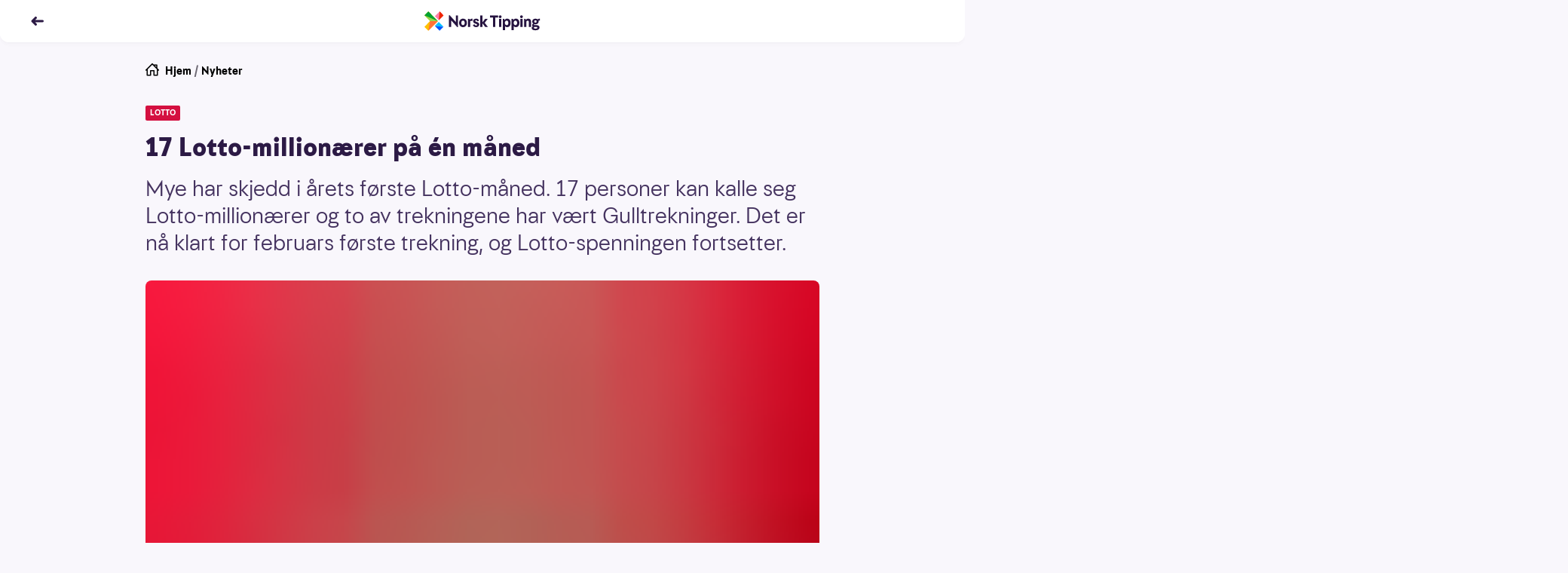

--- FILE ---
content_type: text/html; charset=utf-8
request_url: https://www.norsk-tipping.no/artikler/lotto020221
body_size: 20078
content:
<!DOCTYPE html><html lang="nb"><head><meta charSet="utf-8"/><meta name="viewport" content="width=device-width, initial-scale=1"/><link rel="preload" as="image" href="//www.norsk-tipping.no/staticimages/ntds/logos/norsktipping/norsktipping-full-color.svg"/><link rel="preload" as="image" href="https://www.norsk-tipping.no/staticimages/ntds/footer/qr-nt.svg?v3"/><link rel="preload" as="image" href="https://www.norsk-tipping.no/staticimages/ntds/logos/norsktipping/norsktipping-negative.svg?v3"/><link rel="preload" as="image" href="https://www.norsk-tipping.no/staticimages/ntds/footer/logo-hjelpelinjen@2x.png"/><link rel="preload" as="image" href="https://www.norsk-tipping.no/staticimages/ntds/footer/logo-wla.png"/><link rel="preload" as="image" href="https://www.norsk-tipping.no/staticimages/ntds/footer/lotteritilsynet-lilla.png"/><link rel="preload" as="image" href="https://www.norsk-tipping.no/staticimages/ntds/footer/logo-european-lotteries.png"/><link rel="preload" as="image" href="https://www.norsk-tipping.no/staticimages/ntds/footer/tin-icon.svg"/><link rel="preload" as="image" href="https://www.norsk-tipping.no/staticimages/ntds/footer/facebook-icon.svg"/><link rel="preload" as="image" href="https://www.norsk-tipping.no/staticimages/ntds/footer/youtube-icon.svg"/><link rel="stylesheet" href="/artikler/_next/static/css/e2f73a50f78f108d.css" data-precedence="next"/><link rel="stylesheet" href="/artikler/_next/static/css/c000db53ab55926a.css" data-precedence="next"/><link rel="stylesheet" href="/artikler/_next/static/css/5e433c1c9a3e4ed0.css" data-precedence="next"/><link rel="stylesheet" href="/artikler/_next/static/css/43227a0026865ceb.css" data-precedence="next"/><link rel="stylesheet" href="/artikler/_next/static/css/ffb7c55d3e968a8b.css" data-precedence="next"/><link rel="stylesheet" href="/artikler/_next/static/css/442c02677b4deae6.css" data-precedence="next"/><link rel="stylesheet" href="/artikler/_next/static/css/5b480df21e726be0.css" data-precedence="next"/><link rel="preload" as="script" fetchPriority="low" href="/artikler/_next/static/chunks/webpack-1bc680dd37b00884.js"/><script src="/artikler/_next/static/chunks/4bd1b696-43ba64781d20dbb7.js" async=""></script><script src="/artikler/_next/static/chunks/3794-ecbf2a5986762387.js" async=""></script><script src="/artikler/_next/static/chunks/main-app-abb69347c97077ae.js" async=""></script><script src="/artikler/_next/static/chunks/app/layout-a66799f2f7fc7b3c.js" async=""></script><script src="/artikler/_next/static/chunks/4939-b686a06f2e78fa3b.js" async=""></script><script src="/artikler/_next/static/chunks/app/error-1ffc3c1912d95bcd.js" async=""></script><script src="/artikler/_next/static/chunks/a4634e51-82c4eaae737218b4.js" async=""></script><script src="/artikler/_next/static/chunks/7488-727b3fd46bca5b9c.js" async=""></script><script src="/artikler/_next/static/chunks/4345-31911d7df6c8b1ca.js" async=""></script><script src="/artikler/_next/static/chunks/9481-9fa65f7de325e67a.js" async=""></script><script src="/artikler/_next/static/chunks/app/%5Bslug%5D/page-f5696bdddc40129d.js" async=""></script><link rel="preload" as="image" href="https://www.norsk-tipping.no/staticimages/ntds/footer/instagram-icon.svg"/><link rel="preload" as="image" href="https://www.norsk-tipping.no/staticimages/ntds/footer/linkedin-icon.svg"/><title>17 Lotto-millionærer på én måned - Norsk Tipping</title><meta name="description" content="Mye har skjedd i årets første Lotto-måned. 17 personer kan kalle seg Lotto-millionærer og to av trekningene har vært Gulltrekninger. Det er nå klart for februars første trekning, og Lotto-spenningen fortsetter."/><link rel="canonical" href="https://www.norsk-tipping.no/artikler/lotto020221"/><meta property="og:title" content="17 Lotto-millionærer på én måned - Norsk Tipping"/><meta property="og:description" content="Mye har skjedd i årets første Lotto-måned. 17 personer kan kalle seg Lotto-millionærer og to av trekningene har vært Gulltrekninger. Det er nå klart for februars første trekning, og Lotto-spenningen fortsetter."/><meta property="og:url" content="https://www.norsk-tipping.no/artikler/lotto020221"/><meta property="og:site_name" content="Nyheter - Norsk Tipping"/><meta property="og:locale" content="nb_NO"/><meta property="og:image" content="https://www.datocms-assets.com/73182/1671546849-192301.jpg?auto=format&amp;fit=max&amp;w=1200"/><meta property="og:image:width" content="1200"/><meta property="og:image:height" content="746"/><meta property="og:type" content="article"/><meta name="twitter:card" content="summary_large_image"/><meta name="twitter:title" content="17 Lotto-millionærer på én måned - Norsk Tipping"/><meta name="twitter:description" content="Mye har skjedd i årets første Lotto-måned. 17 personer kan kalle seg Lotto-millionærer og to av trekningene har vært Gulltrekninger. Det er nå klart for februars første trekning, og Lotto-spenningen fortsetter."/><meta name="twitter:image" content="https://www.datocms-assets.com/73182/1671546849-192301.jpg?auto=format&amp;fit=max&amp;w=1200"/><meta name="twitter:image:width" content="1200"/><meta name="twitter:image:height" content="746"/><script src="/artikler/_next/static/chunks/polyfills-42372ed130431b0a.js" noModule=""></script></head><body class="focus-visible"><div hidden=""><!--$--><!--/$--></div><noscript><iframe src="https://www.googletagmanager.com/ns.html?id=GTM-PWGFM72" height="0" width="0" style="display:none;visibility:hidden"></iframe></noscript><header class="fixed top-0 inset-x-0 z-20 transition-color duration-200 shadow-forward md:shadow-soft rounded-b-xl bg-white text-haiti"><nav aria-label="Toppnavigasjon" class="flex flex-col justify-center transition-color duration-200 rounded-b-xl bg-white text-haiti h-14"><ul class="flex items-center md:items-center relative container"><li class="flex items-center"><a class="outline-none focus:outline-none focus-keyboard:ring-4 focus-keyboard:ring-offset-2 focus-keyboard:ring-blue-500 focus-keyboard:dark:ring-blue-400 ntds-hover-grow-lg rounded-full inline-block BackButton_transparentButtonClickArea__0jq_3" aria-label="Tilbake" data-test="nav-back-button" href="/artikler"><svg height="18px" viewBox="0 0 12 12" fill="none" xmlns="http://www.w3.org/2000/svg" aria-hidden="true" direction="left"><path fill-rule="evenodd" clip-rule="evenodd" d="M4.243 2.306a1.056 1.056 0 00-.01.009L1.289 5.297a1 1 0 000 1.406l2.946 2.982a1 1 0 001.423 0l.045-.045a1 1 0 000-1.406L4.483 7h6.512a1 1 0 100-2H4.482l1.22-1.234a1 1 0 000-1.406l-.045-.045a1 1 0 00-1.414-.009z" fill="currentColor"></path></svg></a></li><li class="absolute left-1/2 w-40 transform -translate-x-1/2 flex justify-center"><a href="/" class="outline-none focus:outline-none focus-keyboard:ring-4 focus-keyboard:ring-offset-2 focus-keyboard:ring-blue-500 focus-keyboard:dark:ring-blue-400 ntds-hover-grow-md rounded-md flex justify-start items-center" data-track-id="navigation-topbar-logo" data-track-placement="top"><img alt="Norsk Tipping" src="//www.norsk-tipping.no/staticimages/ntds/logos/norsktipping/norsktipping-full-color.svg" aria-label="Norsk Tipping logo" class="h-9 transition duration-300"/></a></li></ul></nav></header><main id="mainContent" class="container my-20 scroll-mt-14"><article class="max-w-[55.875rem] mx-auto"><ul class="flex space-x-1 px-0 text-pebble text-sm list-none"><li><a href="/" class="outline-none focus:outline-none focus-keyboard:ring-4 focus-keyboard:ring-offset-2 focus-keyboard:ring-blue-500 focus-keyboard:dark:ring-blue-400 rounded-md block w-fit group decoration-transparent text-black"><span class="flex flex-row space-x-2"><svg height="18px" viewBox="0 0 24 24" fill="none" xmlns="http://www.w3.org/2000/svg" aria-hidden="true"><path fill-rule="evenodd" clip-rule="evenodd" d="M11.293.293a1 1 0 011.414 0l1.825 1.823A.995.995 0 0115 2h5a1 1 0 011 1v5c0 .17-.042.329-.116.468l2.823 2.825a1 1 0 01-1.414 1.414L22 12.415V21a1 1 0 01-.883.993L21 22h-6a1 1 0 01-1-1v-7h-4v7a1 1 0 01-1 1H3a1 1 0 01-1-1v-8.586l-.293.293a1 1 0 01-1.32.083l-.094-.083a1 1 0 010-1.414l11-11zM12 2.414l-8 8V20h4v-7a1 1 0 011-1h6a1 1 0 011 1v7h4v-9.585l-8-8zm7 4.171V4h-2.585L19 6.585z" fill="currentColor"></path></svg><span>Hjem</span></span></a></li><li aria-hidden="true">/</li><li><a href="/artikler" class="outline-none focus:outline-none focus-keyboard:ring-4 focus-keyboard:ring-offset-2 focus-keyboard:ring-blue-500 focus-keyboard:dark:ring-blue-400 rounded-md block w-fit group decoration-transparent text-black">Nyheter</a></li></ul><div class="module"><span class="flex flex-wrap gap-y-2 gap-x-2 pb-2 md:pb-4"><span class="bg-[#D41040] text-white px-1.5 py-0.5 rounded-sm uppercase font-bold text-[0.625rem] leading-4">lotto</span></span><h1>17 Lotto-millionærer på én måned</h1><p class="ingress">Mye har skjedd i årets første Lotto-måned. 17 personer kan kalle seg Lotto-millionærer og to av trekningene har vært Gulltrekninger. Det er nå klart for februars første trekning, og Lotto-spenningen fortsetter.</p><div class="module"><span class="flex flex-col sm:mx-0"><figure class="w-full"><div class="w-full md:rounded-lg" style="overflow:hidden;position:relative;width:100%;max-width:894px"><img style="display:block;width:100%" src="[data-uri]" aria-hidden="true" alt=""/><img aria-hidden="true" alt="" src="[data-uri]" style="background-color:#d22d35;transition:opacity 500ms;opacity:1;position:absolute;left:-5%;top:-5%;width:110%;height:110%;max-width:none;max-height:none"/><noscript><picture><source srcSet="https://www.datocms-assets.com/73182/1671546849-192301.jpg?ar64=NDoz&amp;auto=format&amp;dpr=0.25&amp;fit=clamp&amp;w=894 223w,https://www.datocms-assets.com/73182/1671546849-192301.jpg?ar64=NDoz&amp;auto=format&amp;dpr=0.5&amp;fit=clamp&amp;w=894 447w,https://www.datocms-assets.com/73182/1671546849-192301.jpg?ar64=NDoz&amp;auto=format&amp;dpr=0.75&amp;fit=clamp&amp;w=894 670w,https://www.datocms-assets.com/73182/1671546849-192301.jpg?ar64=NDoz&amp;auto=format&amp;fit=clamp&amp;w=894 894w,https://www.datocms-assets.com/73182/1671546849-192301.jpg?ar64=NDoz&amp;auto=format&amp;dpr=1.5&amp;fit=clamp&amp;w=894 1341w,https://www.datocms-assets.com/73182/1671546849-192301.jpg?ar64=NDoz&amp;auto=format&amp;dpr=2&amp;fit=clamp&amp;w=894 1788w" sizes="(max-width: 894px) 100vw, 894px"/><img src="https://www.datocms-assets.com/73182/1671546849-192301.jpg?ar64=NDoz&amp;auto=format&amp;fit=clamp&amp;w=894" alt="AdobeStock_3690992290" title="MANGE REAKSJONER: Januar har bydd på flere Lotto-millionærer og gledelige feiringer." style="position:absolute;left:0;top:0;width:100%;height:100%;max-width:none;max-height:none" loading="lazy"/></picture></noscript></div></figure><div class="w-full"><figcaption class="pt-2 text-xs text-pebble flex flex-col space-y-1"><span>MANGE REAKSJONER: Januar har bydd på flere Lotto-millionærer og gledelige feiringer.</span><span class="flex space-x-2 w-full justify-end"><span class="font-bold">Adobe Stock</span></span></figcaption></div></span></div></div><div class="max-w-[36.625rem] mx-auto pt-6 md:pt-8"><span class="text-xs block divide-y divide-solid divide-[#D7D3DE]"><span class="grid grid-cols-2 gap-x-4 gap-y-2 md:grid-cols-3"><span class="pb-1"><span class="flex items-center space-x-2"><span class="w-10 h-10"><span class="w-10 h-10 border border-silver rounded-full flex items-center justify-center bg-haiti"><img alt="Forfatterbilde Norsk Tipping" loading="lazy" width="20" height="20" decoding="async" data-nimg="1" style="color:transparent;max-width:100%;height:auto" src="/artikler/_next/static/media/nt-cross-full-color.04d00156.svg"/></span></span><span class="flex flex-col"><span>Ane-Marthe</span><span class="font-bold">Pedersen</span></span></span></span></span><span class="flex space-x-4 text-pebble text-xs my-2 py-2"><span class="flex-none"><span class="font-bold">Publisert:</span><span class="px-1">2. februar 2021</span></span><span class="flex-none"><span class="font-bold">Endret:</span><span class="px-1">2. januar 2023</span></span></span></span><p>Forrige lørdag var Lotto-potten dobbelt så stor grunnet Gulltrekning. Dette, i tillegg til høy omsetning, resulterte i en pott på litt over 31 millioner kroner. Seks heldige spillere hadde de sju trukne tallene, og vant 5 295 660 kroner hver. </p><ul><li><p><a target="_blank" href="https://www.norsk-tipping.no/lotteri/lotto">Spillefrist for Lotto er lørdag kl. 18.00</a></p></li></ul><h3>Gulltrekning-vinnerne</h3><p>De seks Lotto-spillerne som hadde sju rette forrige lørdag er fra henholdsvis Moss, Oslo, Randaberg, Asker, Trondheim og Levanger. Mannen fra Levanger var derimot litt vanskeligere å få tak i enn de andre, men søndag formiddag lyktes det.</p><p>- Jeg registrerte at det var noe lyd i telefonen min sent i går kveld og da så jeg at noen hadde ringt flere ganger. Jeg sjekket nummeret og så at det var Norsk Tipping og da måtte jeg inn og sjekke spillappen. Det har nok vært mange tanker som har svirret rundt i underbevisstheten, sa den blide mannen fra Levanger.</p><p>- Det var en gledelig overraskelse og vanskelig å ta innover seg. Så fort jeg ble klar over at jeg hadde vunnet dukket det opp mange spørsmål jeg aldri har stilt meg før. Det er vel det som kalles et luksusproblem, sa han og humret.</p><h3>Lotto-statistikk</h3><p>Sammenlignet med Norsk Tippings andre spill er det Lotto som har resultert i flest antall millionærer i årets første måned. Totalt 17 spillere har hatt sju rette i januar, og seks av dem var forrige lørdag.</p><p><strong>FylkePremieKjønnUke</strong>Vestland1 947 440M1Rogaland1 947 440K1Viken1 947 440M1Viken1 947 440M1Agder1 947 440M1Agder1 947 440M1Viken1 947 440K1Viken1 947 440K1Agder5 120 005K2Vestfold og Telemark5 120 005M2Troms og Finnmark5 120 005K2Rogaland5 295 860M4Trøndelag5 295 860M4Viken5 295 860M4Viken5 295 860K4Oslo5 295 860M4Trøndelag5 295 860M4</p><p>Lørdag 4. februar er det klart for februars første trekning. Lotto-potten er fylt opp med ca. 14 millioner kroner og maskinen på Hamar skal trekke ut sju nye tall.</p><ul><li><p><a target="_blank" href="https://www.norsk-tipping.no/lotteri/lotto">Spillefrist for Lotto er lørdag kl. 18.00</a></p></li></ul><p>            </p><h3>Vinnersjanse Lotto</h3><p>For å vinne førstepremie i Lotto må spilleren ha 7 rette vinnertall av 34 mulige. Det betyr at dersom du spiller én rekke, er den teoretiske sannsynligheten for å få 7 rette 1:5,37 millioner per rekke (rundet opp til 1:5,4 millioner per rekke). Sagt med andre ord: Det er 5,4 millioner mulige kombinasjoner av 7 tall når du trekker ut 7 fra de 34 tallene. Statistisk sett vinner man en premie med 4 rette eller bedre i snitt på hver femte kupong på fem rekker. <a href="https://www.norsk-tipping.no/tjenester/vinnersannsynlighet">Les mer om vinnersjanse for Lotto her.</a></p><ul><li><p>Antall premieutbetalinger totalt i 2020: 11 700 616</p></li><li><p>Antall førstepremieutbetalinger i 2020: 174</p></li><li><p>Antall millionpremier i 2020: 174 (inkludert 40 <a href="https://www.norsk-tipping.no/lotteri/lotto/andelsbank">andelsbankvinnere</a>)</p></li><li><p>Høyeste premieutbetaling i 2020: 16 282 965 kr</p></li></ul><p>    </p><div class="module"><span class="block"><h3 class="font-bold p-0 m-0">Vinnersjanse Lotto</h3><p>For å vinne førstepremie i Lotto må spilleren ha 7 rette vinnertall av 34 mulige. Det betyr at dersom du spiller én rekke, er den teoretiske sannsynligheten for å få 7 rette 1:5,37 millioner per rekke (rundet opp til 1:5,4 millioner per rekke). Sagt med andre ord: Det er 5,4 millioner mulige kombinasjoner av 7 tall når du trekker ut 7 fra de 34 tallene. Statistisk sett vinner man en premie med 4 rette eller bedre i snitt på hver femte kupong med ti rekker.</p><ul><li><p>Antall premieutbetalinger totalt i 2024:<strong> 12 193 357</strong></p></li><li><p>Antall førstepremieutbetalinger i 2024: <strong>180 </strong>(7 rette)</p></li><li><p>Antall millionpremier i 2024: <strong>295</strong> (144 ordinær Lotto + 151 på Supertrekning)</p></li><li><p>Høyeste premieutbetaling i 2024:<strong> 19 756 245 kr</strong>.</p></li></ul><p></p><p><strong>Aldersgrense 18 år</strong> – <a href="https://hjelpelinjen.no/">Hjelpelinjen.no</a></p><span class="py-4 block"><a href="/vinnersjanser">Les mer om vinnersjanser for Norsk Tippings spill her</a></span></span></div></div><ul id="article-share" class="mt-8 mb-4 flex justify-center items-center space-x-6 list-none"><li><a href="https://www.facebook.com/sharer/sharer.php?u=https://www.norsk-tipping.no/artikler/lotto020221" class="outline-none focus:outline-none focus-keyboard:ring-6 focus-keyboard:ring-blue-gentle ntds-hover-grow-xl rounded-md flex flex-row flex-wrap md:py-2 py-4 justify-center items-center" aria-label="Facebook"><svg viewBox="0 0 24 24" width="24" height="24"><path d="M13.846 12.971h3.45l.473-4.331h-3.923V6c0-1.228.33-2.16 2.03-2.16H18L17.966.167C17.591.115 16.304 0 14.806 0c-3.128 0-5.114 1.891-5.114 5.52v3.12H6v4.331h3.692V24h4.154V12.971z" class="fill-pebble"></path></svg></a></li><li><a href="https://twitter.com/intent/tweet?orginal_referer=https://www.norsk-tipping.no/artikler/lotto020221&amp;text=17 Lotto-millionærer på én måned&amp;tw_p=tweetbutton&amp;url=https://www.norsk-tippinhg.no/artikler/lotto020221" class="outline-none focus:outline-none focus-keyboard:ring-6 focus-keyboard:ring-blue-gentle ntds-hover-grow-xl rounded-md flex flex-row flex-wrap md:py-2 py-4 justify-center items-center" aria-label="Twitter"><svg viewBox="0 0 24 24" width="24" height="24"><path d="M11.653 7.32l.052.865-.867-.106c-3.156-.406-5.913-1.783-8.254-4.095L1.439 2.836l-.294.848C.52 5.573.919 7.567 2.22 8.909c.693.742.537.848-.66.406-.415-.141-.78-.247-.814-.194-.122.124.294 1.73.624 2.366.45.882 1.37 1.747 2.376 2.26l.85.405-1.006.018c-.971 0-1.006.018-.902.389.347 1.147 1.717 2.365 3.243 2.895l1.075.37-.937.566a9.702 9.702 0 0 1-4.647 1.306c-.78.018-1.422.088-1.422.141 0 .177 2.116 1.165 3.347 1.554 3.694 1.147 8.08.653 11.376-1.307 2.34-1.394 4.682-4.166 5.774-6.85.59-1.43 1.18-4.042 1.18-5.296 0-.812.052-.918 1.023-1.889.572-.565 1.11-1.183 1.214-1.36.173-.335.156-.335-.729-.034-1.474.53-1.682.459-.953-.336.537-.565 1.179-1.589 1.179-1.889 0-.053-.26.035-.555.194-.312.177-1.006.442-1.526.6l-.937.3-.85-.582c-.468-.318-1.127-.67-1.473-.777-.885-.247-2.237-.212-3.035.07-2.168.795-3.538 2.843-3.382 5.085z" class="fill-pebble"></path></svg></a></li><li><a href="mailto:?subject=17 Lotto-millionærer på én måned&amp;body=Mye har skjedd i årets første Lotto-måned. 17 personer kan kalle seg Lotto-millionærer og to av trekningene har vært Gulltrekninger. Det er nå klart for februars første trekning, og Lotto-spenningen fortsetter.?https://www.norsk-tipping.no/artikler/lotto020221" class="outline-none focus:outline-none focus-keyboard:ring-6 focus-keyboard:ring-blue-gentle ntds-hover-grow-xl rounded-md flex flex-row flex-wrap md:py-2 py-4 justify-center items-center" aria-label="Kontakt"><svg viewBox="0 0 24 24" width="24" height="24"><path d="M22 18.008a.991.991 0 0 1-.991.992H2.991A.992.992 0 0 1 2 18.008V6.991c0-.102.029-.194.058-.287l9.63 7.686a.5.5 0 0 0 .624 0l9.627-7.7A.984.984 0 0 1 22 6.99v11.017zM21.161 6.03L12 13.36 2.822 6.034c.362-.065 18.119-.039 18.339-.004zM21.009 5H2.991A1.99 1.99 0 0 0 1 6.991v11.017C1 19.106 1.892 20 2.991 20h18.018A1.99 1.99 0 0 0 23 18.008V6.991a1.992 1.992 0 0 0-1.991-1.99z" class="fill-pebble"></path></svg></a></li></ul></article><span class="pt-4 md:pt-8 block"><span class="pb-2 font-bold flex items-center space-x-2"><span class="flex space-x-2 items-center"><span class="text-sm md:text-base">Relaterte artikler</span><svg height="18px" viewBox="0 0 12 12" fill="none" xmlns="http://www.w3.org/2000/svg" aria-hidden="true"><path fill-rule="evenodd" clip-rule="evenodd" d="M8.752 2.306l.01.009 2.944 2.982a1 1 0 010 1.406L8.761 9.685a1 1 0 01-1.423 0l-.045-.045a1 1 0 010-1.406L8.512 7H2a1 1 0 010-2h6.513l-1.22-1.234a1 1 0 010-1.406l.045-.045a1 1 0 011.414-.009z" fill="currentColor"></path></svg></span></span><ul class="flex flex-row flex-wrap list-none gap-y-3 md:gap-y-4 -mx-2"><li class="p-2 block cursor-pointer sm:rounded-lg basis-full md:basis-1/2 lg:basis-1/4"><div data-ntds-name="ArticleIntro"><a class="outline-none focus:outline-none focus-keyboard:ring-4 focus-keyboard:ring-offset-2 focus-keyboard:ring-blue-500 focus-keyboard:dark:ring-blue-400 rounded-md decoration-transparent flex flex-col" href="/artikler/er-det-flest-kvinner-eller-menn-blant-lotto-millionaerene?returnPage=1"><h3 class="order-2 text-base font-bold py-2 group-hover:underline text-left dark:text-white">Er det flest kvinner eller menn blant Lotto-millionærene?</h3><div class="relative aspect-4/3 order-1"><div class="rounded-lg w-full h-full object-cover" style="overflow:hidden;position:relative;width:100%;max-width:2849px"><img style="display:block;width:100%" src="[data-uri]" aria-hidden="true" alt=""/><img aria-hidden="true" alt="" src="[data-uri]" style="background-color:#ce291e;transition:opacity 500ms;opacity:1;position:absolute;left:-5%;top:-5%;width:110%;height:110%;max-width:none;max-height:none"/><noscript><picture><source srcSet="https://www.datocms-assets.com/73182/1768571238-lto_1.jpg?ar64=NDoz&amp;auto=format&amp;crop=focalpoint&amp;dpr=0.25&amp;fit=crop 712w,https://www.datocms-assets.com/73182/1768571238-lto_1.jpg?ar64=NDoz&amp;auto=format&amp;crop=focalpoint&amp;dpr=0.5&amp;fit=crop 1424w,https://www.datocms-assets.com/73182/1768571238-lto_1.jpg?ar64=NDoz&amp;auto=format&amp;crop=focalpoint&amp;dpr=0.75&amp;fit=crop 2136w,https://www.datocms-assets.com/73182/1768571238-lto_1.jpg?ar64=NDoz&amp;auto=format&amp;crop=focalpoint&amp;fit=crop 2849w" sizes="(max-width: 2849px) 100vw, 2849px"/><img src="https://www.datocms-assets.com/73182/1768571238-lto_1.jpg?ar64=NDoz&amp;auto=format&amp;crop=focalpoint&amp;fit=crop" alt="" style="position:absolute;left:0;top:0;width:100%;height:100%;max-width:none;max-height:none" loading="lazy"/></picture></noscript></div><div class="w-full absolute bottom-0 left-0"><span class="inline-flex justify-center items-center h-6 rounded-tr-lg rounded-bl-lg py-0.5 px-2 bg-crimson text-white font-bold text-xs">LOTTO</span></div></div></a></div></li><li class="p-2 block cursor-pointer sm:rounded-lg basis-full md:basis-1/2 lg:basis-1/4"><div data-ntds-name="ArticleIntro"><a class="outline-none focus:outline-none focus-keyboard:ring-4 focus-keyboard:ring-offset-2 focus-keyboard:ring-blue-500 focus-keyboard:dark:ring-blue-400 rounded-md decoration-transparent flex flex-col" href="/artikler/sa-mange-nordmenn-ble-norsk-tipping-millionaerer-i-2025?returnPage=1"><h3 class="order-2 text-base font-bold py-2 group-hover:underline text-left dark:text-white">Så mange nordmenn ble Norsk Tipping-millionærer i 2025</h3><div class="relative aspect-4/3 order-1"><div class="rounded-lg w-full h-full object-cover" style="overflow:hidden;position:relative;width:100%;max-width:1659px"><img style="display:block;width:100%" src="[data-uri]" aria-hidden="true" alt=""/><img aria-hidden="true" alt="" src="[data-uri]" style="background-color:#e9021b;transition:opacity 500ms;opacity:1;position:absolute;left:-5%;top:-5%;width:110%;height:110%;max-width:none;max-height:none"/><noscript><picture><source srcSet="https://www.datocms-assets.com/73182/1767865627-millionvinnere-i-2025.jpg?ar64=NDoz&amp;auto=format&amp;crop=focalpoint&amp;dpr=0.25&amp;fit=crop 414w,https://www.datocms-assets.com/73182/1767865627-millionvinnere-i-2025.jpg?ar64=NDoz&amp;auto=format&amp;crop=focalpoint&amp;dpr=0.5&amp;fit=crop 829w,https://www.datocms-assets.com/73182/1767865627-millionvinnere-i-2025.jpg?ar64=NDoz&amp;auto=format&amp;crop=focalpoint&amp;dpr=0.75&amp;fit=crop 1244w,https://www.datocms-assets.com/73182/1767865627-millionvinnere-i-2025.jpg?ar64=NDoz&amp;auto=format&amp;crop=focalpoint&amp;fit=crop 1659w" sizes="(max-width: 1659px) 100vw, 1659px"/><img src="https://www.datocms-assets.com/73182/1767865627-millionvinnere-i-2025.jpg?ar64=NDoz&amp;auto=format&amp;crop=focalpoint&amp;fit=crop" alt="Bilder av fleremillionvinnere gjennom 2025." style="position:absolute;left:0;top:0;width:100%;height:100%;max-width:none;max-height:none" loading="lazy"/></picture></noscript></div><div class="w-full absolute bottom-0 left-0"><span class="inline-flex justify-center items-center h-6 rounded-tr-lg rounded-bl-lg py-0.5 px-2 bg-crimson text-white font-bold text-xs">LOTTO</span></div></div></a></div></li><li class="p-2 block cursor-pointer sm:rounded-lg basis-full md:basis-1/2 lg:basis-1/4"><div data-ntds-name="ArticleIntro"><a class="outline-none focus:outline-none focus-keyboard:ring-4 focus-keyboard:ring-offset-2 focus-keyboard:ring-blue-500 focus-keyboard:dark:ring-blue-400 rounded-md decoration-transparent flex flex-col" href="/artikler/vant-14-5-mill-i-lotto-100126?returnPage=1"><h3 class="order-2 text-base font-bold py-2 group-hover:underline text-left dark:text-white">Så på skiskyting – ante ingenting om Lotto-gevinst på 14,5 mill.</h3><div class="relative aspect-4/3 order-1"><div class="rounded-lg w-full h-full object-cover" style="overflow:hidden;position:relative;width:100%;max-width:1659px"><img style="display:block;width:100%" src="[data-uri]" aria-hidden="true" alt=""/><img aria-hidden="true" alt="" src="[data-uri]" style="background-color:#f00457;transition:opacity 500ms;opacity:1;position:absolute;left:-5%;top:-5%;width:110%;height:110%;max-width:none;max-height:none"/><noscript><picture><source srcSet="https://www.datocms-assets.com/73182/1768067562-lotto-rekke_10-01-2026.jpg?ar64=NDoz&amp;auto=format&amp;crop=focalpoint&amp;dpr=0.25&amp;fit=crop&amp;fp-x=0.42&amp;fp-y=0.57 414w,https://www.datocms-assets.com/73182/1768067562-lotto-rekke_10-01-2026.jpg?ar64=NDoz&amp;auto=format&amp;crop=focalpoint&amp;dpr=0.5&amp;fit=crop&amp;fp-x=0.42&amp;fp-y=0.57 829w,https://www.datocms-assets.com/73182/1768067562-lotto-rekke_10-01-2026.jpg?ar64=NDoz&amp;auto=format&amp;crop=focalpoint&amp;dpr=0.75&amp;fit=crop&amp;fp-x=0.42&amp;fp-y=0.57 1244w,https://www.datocms-assets.com/73182/1768067562-lotto-rekke_10-01-2026.jpg?ar64=NDoz&amp;auto=format&amp;crop=focalpoint&amp;fit=crop&amp;fp-x=0.42&amp;fp-y=0.57 1659w" sizes="(max-width: 1659px) 100vw, 1659px"/><img src="https://www.datocms-assets.com/73182/1768067562-lotto-rekke_10-01-2026.jpg?ar64=NDoz&amp;auto=format&amp;crop=focalpoint&amp;fit=crop&amp;fp-x=0.42&amp;fp-y=0.57" alt="Lotto-tall 10. januar 2026." title="ÉN VINNER: Denne tallrekka var det kun en kvinne fra Rogaland som hadde på sin Lotto-kupong lørdag kveld." style="position:absolute;left:0;top:0;width:100%;height:100%;max-width:none;max-height:none" loading="lazy"/></picture></noscript></div><div class="w-full absolute bottom-0 left-0"><span class="inline-flex justify-center items-center h-6 rounded-tr-lg rounded-bl-lg py-0.5 px-2 bg-crimson text-white font-bold text-xs">LOTTO</span></div></div></a></div></li><li class="p-2 block cursor-pointer sm:rounded-lg basis-full md:basis-1/2 lg:basis-1/4"><div data-ntds-name="ArticleIntro"><a class="outline-none focus:outline-none focus-keyboard:ring-4 focus-keyboard:ring-offset-2 focus-keyboard:ring-blue-500 focus-keyboard:dark:ring-blue-400 rounded-md decoration-transparent flex flex-col" href="/artikler/dette-er-det-forste-millionaerene-bruker-penger-pa-0126?returnPage=1"><h3 class="order-2 text-base font-bold py-2 group-hover:underline text-left dark:text-white">Dette er det første millionærene bruker penger på </h3><div class="relative aspect-4/3 order-1"><div class="rounded-lg w-full h-full object-cover" style="overflow:hidden;position:relative;width:100%;max-width:1501px"><img style="display:block;width:100%" src="[data-uri]" aria-hidden="true" alt=""/><img aria-hidden="true" alt="" src="[data-uri]" style="background-color:#c80134;transition:opacity 500ms;opacity:1;position:absolute;left:-5%;top:-5%;width:110%;height:110%;max-width:none;max-height:none"/><noscript><picture><source srcSet="https://www.datocms-assets.com/73182/1757175693-artikkel_lotto_06-09-25.jpg?ar64=NDoz&amp;auto=format&amp;crop=focalpoint&amp;dpr=0.25&amp;fit=crop 375w,https://www.datocms-assets.com/73182/1757175693-artikkel_lotto_06-09-25.jpg?ar64=NDoz&amp;auto=format&amp;crop=focalpoint&amp;dpr=0.5&amp;fit=crop 750w,https://www.datocms-assets.com/73182/1757175693-artikkel_lotto_06-09-25.jpg?ar64=NDoz&amp;auto=format&amp;crop=focalpoint&amp;dpr=0.75&amp;fit=crop 1125w,https://www.datocms-assets.com/73182/1757175693-artikkel_lotto_06-09-25.jpg?ar64=NDoz&amp;auto=format&amp;crop=focalpoint&amp;fit=crop 1501w" sizes="(max-width: 1501px) 100vw, 1501px"/><img src="https://www.datocms-assets.com/73182/1757175693-artikkel_lotto_06-09-25.jpg?ar64=NDoz&amp;auto=format&amp;crop=focalpoint&amp;fit=crop" alt="Vinnerrekka i Lotto" title="VINNERREKKA: To spillere ble millionærer med disse tallene" style="position:absolute;left:0;top:0;width:100%;height:100%;max-width:none;max-height:none" loading="lazy"/></picture></noscript></div><div class="w-full absolute bottom-0 left-0"><span class="inline-flex justify-center items-center h-6 rounded-tr-lg rounded-bl-lg py-0.5 px-2 bg-crimson text-white font-bold text-xs">LOTTO</span></div></div></a></div></li></ul></span></main><footer class="bg-white dark:bg-gray-900 pb-10 text-sm mt-24 pt-10"><nav class="space-y-6 max-w-7xl mx-auto px-7"><div class="flex items-stretch space-x-2"><a href="/kundeservice" class="inline-flex items-center justify-center false h-11 relative shadow-sm mouse:hover:shadow-md focus-keyboard:ring-4 dark:focus-keyboard:ring-blue-400 focus-keyboard:ring-blue-500 focus-keyboard:ring-offset-2 rounded-pill transition duration-150 ease-in-out outline-none  focus:outline-none px-5 py-3 bg-blue-200 text-blue-600 dark:bg-gray-700 dark:text-blue-300 font-medium ntds-hover-grow-lg" data-track-id="footer-link" data-track-link-name="Kundeservice"><span class="flex h-full items-center flex-grow justify-center"><span class="flex flex-grow items-center justify-center space-x-2"><svg height="24px" viewBox="0 0 24 24" fill="none" xmlns="http://www.w3.org/2000/svg" aria-hidden="true"><path fill-rule="evenodd" clip-rule="evenodd" d="M21.686 8h1.305A1 1 0 0124 9.003v4.994A1 1 0 0122.99 15h-1.98A1 1 0 0120 13.997V9.124c-1.159-3.324-4.275-5.712-8-5.712-3.685 0-6.796 2.336-8 5.591v4.994a1 1 0 01-.167.557c.58 2.073 1.8 4.034 3.318 5.244A2 2 0 118.75 23c-.79 0-1.433-.427-1.67-1-2.159-1-4.347-4-5.165-7H1.01A1 1 0 010 13.997V9.003A1 1 0 011.01 8h1.305A10.48 10.48 0 0112 1.524 10.48 10.48 0 0121.686 8zM15.5 11.5a1.5 1.5 0 110-3 1.5 1.5 0 010 3zm-7 0a1.5 1.5 0 110-3 1.5 1.5 0 010 3zm.575 4.687a7.089 7.089 0 01-1.16-.425c-.37-.185-.521-.477-.336-.847s.636-.282 1.006-.097c.148.074.457.198.902.325a9.15 9.15 0 002.513.346 9.15 9.15 0 002.513-.346c.445-.127.754-.25.902-.325.37-.185.82-.274 1.006.097.185.37.035.662-.336.847a7.089 7.089 0 01-1.16.425c-.885.253-1.867.404-2.925.404-1.058 0-2.04-.151-2.925-.404z" fill="currentColor"></path></svg><span class="whitespace-nowrap">Kundeservice</span></span></span></a><a href="/spillevett" class="inline-flex items-center justify-center false h-11 relative shadow-sm mouse:hover:shadow-md focus-keyboard:ring-4 dark:focus-keyboard:ring-blue-400 focus-keyboard:ring-blue-500 focus-keyboard:ring-offset-2 rounded-pill transition duration-150 ease-in-out outline-none  focus:outline-none px-5 py-3 bg-blue-200 text-blue-600 dark:bg-gray-700 dark:text-blue-300 font-medium ntds-hover-grow-lg" data-track-id="footer-link"><span class="flex h-full items-center flex-grow justify-center">Spillevett</span></a></div><div class="grid grid-cols-1 md:grid-cols-3 gap-6"><div><h2 id="footer-header-snarveier" class="font-bold mb-2 text-base text-haiti-800 dark:text-white">Snarveier</h2><ul class="space-y-3" aria-labelledby="footer-header-snarveier"><li><a rel="noreferrer" target="_blank" href="/grasrotandelen" class="outline-none focus:outline-none focus-keyboard:ring-4 focus-keyboard:ring-offset-2 focus-keyboard:ring-blue-500 focus-keyboard:dark:ring-blue-400 ntds-hover-grow-lg rounded-md block text-pebble w-fit flex items-center space-x-1.5 font-medium hover:underline" data-track-id="footer-link" data-track-link-name="Grasrotandelen"><span class="text-haiti-600 dark:text-white">Grasrotandelen</span></a></li><li><a rel="noreferrer" target="_blank" href="/selskapet" class="outline-none focus:outline-none focus-keyboard:ring-4 focus-keyboard:ring-offset-2 focus-keyboard:ring-blue-500 focus-keyboard:dark:ring-blue-400 ntds-hover-grow-lg rounded-md block text-pebble w-fit flex items-center space-x-1.5 font-medium hover:underline" data-track-id="footer-link" data-track-link-name="Dette er Norsk Tipping"><span class="text-haiti-600 dark:text-white">Dette er Norsk Tipping</span></a></li><li><a rel="noreferrer" target="_blank" href="/selskapet/jobb-hos-oss" class="outline-none focus:outline-none focus-keyboard:ring-4 focus-keyboard:ring-offset-2 focus-keyboard:ring-blue-500 focus-keyboard:dark:ring-blue-400 ntds-hover-grow-lg rounded-md block text-pebble w-fit flex items-center space-x-1.5 font-medium hover:underline" data-track-id="footer-link" data-track-link-name="Jobb i Norsk Tipping"><span class="text-haiti-600 dark:text-white">Jobb i Norsk Tipping</span></a></li><li><a rel="noreferrer" target="_blank" href="/tjenester/nyhetsbrev" class="outline-none focus:outline-none focus-keyboard:ring-4 focus-keyboard:ring-offset-2 focus-keyboard:ring-blue-500 focus-keyboard:dark:ring-blue-400 ntds-hover-grow-lg rounded-md block text-pebble w-fit flex items-center space-x-1.5 font-medium hover:underline" data-track-id="footer-link" data-track-link-name="Nyhetsbrev"><span class="text-haiti-600 dark:text-white">Nyhetsbrev</span></a></li><li><a rel="noreferrer" target="_blank" href="https://presse.norsk-tipping.no/" class="outline-none focus:outline-none focus-keyboard:ring-4 focus-keyboard:ring-offset-2 focus-keyboard:ring-blue-500 focus-keyboard:dark:ring-blue-400 ntds-hover-grow-lg rounded-md block text-pebble w-fit flex items-center space-x-1.5 font-medium hover:underline" data-track-id="footer-link" data-track-link-name="Presse"><span class="text-haiti-600 dark:text-white">Presse</span></a></li><li><a rel="noreferrer" target="_blank" href="/selskapet/kontakt-oss" class="outline-none focus:outline-none focus-keyboard:ring-4 focus-keyboard:ring-offset-2 focus-keyboard:ring-blue-500 focus-keyboard:dark:ring-blue-400 ntds-hover-grow-lg rounded-md block text-pebble w-fit flex items-center space-x-1.5 font-medium hover:underline" data-track-id="footer-link" data-track-link-name="Kontakt oss"><span class="text-haiti-600 dark:text-white">Kontakt oss</span></a></li></ul></div><div class="space-y-4"><h2 id="footer-header-selskapet" class="font-bold mb-2 text-base text-haiti-800 dark:text-white">Praktisk informasjon</h2><ul class="space-y-3" aria-labelledby="footer-header-selskapet"><li><a rel="noreferrer" target="_blank" href="/sikkerhet" class="outline-none focus:outline-none focus-keyboard:ring-4 focus-keyboard:ring-offset-2 focus-keyboard:ring-blue-500 focus-keyboard:dark:ring-blue-400 ntds-hover-grow-lg rounded-md block text-pebble w-fit flex items-center space-x-1.5 font-medium hover:underline" data-track-id="footer-link" data-track-link-name="Sikkerhet"><span class="text-haiti-600 dark:text-white">Sikkerhet</span></a></li><li><a rel="noreferrer" target="_blank" href="/personvern" class="outline-none focus:outline-none focus-keyboard:ring-4 focus-keyboard:ring-offset-2 focus-keyboard:ring-blue-500 focus-keyboard:dark:ring-blue-400 ntds-hover-grow-lg rounded-md block text-pebble w-fit flex items-center space-x-1.5 font-medium hover:underline" data-track-id="footer-link" data-track-link-name="Personvern"><span class="text-haiti-600 dark:text-white">Personvern</span></a></li><li><a rel="noreferrer" target="_blank" href="/infokapsler" class="outline-none focus:outline-none focus-keyboard:ring-4 focus-keyboard:ring-offset-2 focus-keyboard:ring-blue-500 focus-keyboard:dark:ring-blue-400 ntds-hover-grow-lg rounded-md block text-pebble w-fit flex items-center space-x-1.5 font-medium hover:underline" data-track-id="footer-link" data-track-link-name="Informasjonskapsler"><span class="text-haiti-600 dark:text-white">Informasjonskapsler</span></a></li><li><a rel="noreferrer" target="_blank" href="/tilgjengelighet" class="outline-none focus:outline-none focus-keyboard:ring-4 focus-keyboard:ring-offset-2 focus-keyboard:ring-blue-500 focus-keyboard:dark:ring-blue-400 ntds-hover-grow-lg rounded-md block text-pebble w-fit flex items-center space-x-1.5 font-medium hover:underline" data-track-id="footer-link" data-track-link-name="Tilgjengelighet"><span class="text-haiti-600 dark:text-white">Tilgjengelighet</span></a></li><li><a rel="noreferrer" target="_blank" href="/kundevilkaar-og-spilleregler" class="outline-none focus:outline-none focus-keyboard:ring-4 focus-keyboard:ring-offset-2 focus-keyboard:ring-blue-500 focus-keyboard:dark:ring-blue-400 ntds-hover-grow-lg rounded-md block text-pebble w-fit flex items-center space-x-1.5 font-medium hover:underline" data-track-id="footer-link" data-track-link-name="Kundevilkår og spilleregler"><span class="text-haiti-600 dark:text-white">Kundevilkår og spilleregler</span></a></li><li><a rel="noreferrer" target="_blank" href="/selskapet/ekstern-varslingskanal" class="outline-none focus:outline-none focus-keyboard:ring-4 focus-keyboard:ring-offset-2 focus-keyboard:ring-blue-500 focus-keyboard:dark:ring-blue-400 ntds-hover-grow-lg rounded-md block text-pebble w-fit flex items-center space-x-1.5 font-medium hover:underline" data-track-id="footer-link" data-track-link-name="Varslingskanal"><span class="text-haiti-600 dark:text-white">Varslingskanal</span></a></li></ul></div><div class="hidden md:flex bg-blue-100 rounded-lg justify-center items-center pt-4"><h2 id="footer-header-app-desktop" class="font-bold mb-2 text-base text-haiti-800 dark:text-white"><a class="flex items-center justify-center pb-2" href="https://www.norsk-tipping.no/norsk-tipping-app/last-ned" aria-label="Link til nedlasting av app"><img class="rounded-lg bg-white" src="https://www.norsk-tipping.no/staticimages/ntds/footer/qr-nt.svg?v3" width="124" height="124" alt="QR-kode for nedlasting av app"/></a><p>Last ned appen!</p></h2></div></div><hr class="my-4 border-1 border-silver/80"/><div class="flex flex-col md:flex-row gap-2"><div class="md:w-1/3"><h2 id="footer-header-apningstider" class="font-bold mb-2 text-base text-haiti-800 dark:text-white">Åpningstider</h2><div class="space-y-1"><p class="bg-haiti-100 rounded-t-lg flex justify-between p-1"><span class="font-medium">Sportsspill: </span><span class="flex items-center"><span class="flex items-center"><svg height="18px" viewBox="0 0 24 24" fill="none" xmlns="http://www.w3.org/2000/svg" aria-hidden="true"><path fill-rule="evenodd" clip-rule="evenodd" d="M12 1c6.075 0 11 4.925 11 11s-4.925 11-11 11S1 18.075 1 12 5.925 1 12 1zm0 2a9 9 0 100 18 9 9 0 000-18zm-1.4 12.5a.5.5 0 01.5-.5h1.8a.5.5 0 01.5.5v1.8a.5.5 0 01-.5.5h-1.8a.5.5 0 01-.5-.5v-1.8zm0-8.4a.5.5 0 01.5-.5h1.8a.5.5 0 01.5.5v5.4a.5.5 0 01-.5.5h-1.8a.5.5 0 01-.5-.5V7.1z" fill="currentColor"></path></svg><span class="ml-2 w-24"> --:-- - --:--</span></span></span></p><p class="bg-haiti-100 rounded-b-lg flex justify-between p-1"><span class="font-medium">Lotterier og andre spill:</span><span class="flex items-center"><span class="flex items-center"><svg height="18px" viewBox="0 0 24 24" fill="none" xmlns="http://www.w3.org/2000/svg" aria-hidden="true"><path fill-rule="evenodd" clip-rule="evenodd" d="M12 1c6.075 0 11 4.925 11 11s-4.925 11-11 11S1 18.075 1 12 5.925 1 12 1zm0 2a9 9 0 100 18 9 9 0 000-18zm-1.4 12.5a.5.5 0 01.5-.5h1.8a.5.5 0 01.5.5v1.8a.5.5 0 01-.5.5h-1.8a.5.5 0 01-.5-.5v-1.8zm0-8.4a.5.5 0 01.5-.5h1.8a.5.5 0 01.5.5v5.4a.5.5 0 01-.5.5h-1.8a.5.5 0 01-.5-.5V7.1z" fill="currentColor"></path></svg><span class="ml-2 w-24">--:-- - --:--</span></span></span></p></div><div class="flex justify-between items-center my-4"><img alt="Norsk Tipping" src="https://www.norsk-tipping.no/staticimages/ntds/logos/norsktipping/norsktipping-negative.svg?v3" class="h-7 w-auto" height="28" width="120"/></div></div><div class="md:w-2/3 space-y-6 pt-2"><div class="order-2 md:order-1"><h2 id="footer-header-other" class="sr-only">Andre lenker</h2><div class="flex flex-wrap gap-8 md:hidden items-center"><div><a href="https://hjelpelinjen.no/" class="outline-none focus:outline-none focus-keyboard:ring-4 focus-keyboard:ring-offset-2 focus-keyboard:ring-blue-500 focus-keyboard:dark:ring-blue-400 ntds-hover-grow-lg rounded-md block" data-track-id="footer-link" data-track-link-name="Hjelpelinjen"><img src="https://www.norsk-tipping.no/staticimages/ntds/footer/logo-hjelpelinjen@2x.png" alt="Hjelpelinjen logo" width="122" height="26"/></a></div><div><a href="https://www.world-lotteries.org/" class="outline-none focus:outline-none focus-keyboard:ring-4 focus-keyboard:ring-offset-2 focus-keyboard:ring-blue-500 focus-keyboard:dark:ring-blue-400 ntds-hover-grow-lg rounded-md block" data-track-id="footer-link" data-track-link-name="World Lotteries"><img src="https://www.norsk-tipping.no/staticimages/ntds/footer/logo-wla.png" alt="World Lotteries (WLA) logo" width="53" height="28"/></a></div><div class="pr-6"><a href="https://lottstift.no/for-spillere/kampfiksing/tips-oss-om-kampfiksing/" title="Tips oss om kampfiksing" class="outline-none focus:outline-none focus-keyboard:ring-4 focus-keyboard:ring-offset-2 focus-keyboard:ring-blue-500 focus-keyboard:dark:ring-blue-400 ntds-hover-grow-lg rounded-md block" data-track-id="footer-link" data-track-link-name="Kampfiksing"><img src="https://www.norsk-tipping.no/staticimages/ntds/footer/lotteritilsynet-lilla.png" alt="Kampfiksing logo" width="124" height="26"/></a></div><div><a href="https://www.european-lotteries.org/" class="outline-none focus:outline-none focus-keyboard:ring-4 focus-keyboard:ring-offset-2 focus-keyboard:ring-blue-500 focus-keyboard:dark:ring-blue-400 ntds-hover-grow-lg rounded-md block" data-track-id="footer-link" data-track-link-name="European Lotteries"><img src="https://www.norsk-tipping.no/staticimages/ntds/footer/logo-european-lotteries.png" alt="European Lotteries logo" width="108" height="33"/></a></div><div><a href="https://lottstift.no/" class="outline-none focus:outline-none focus-keyboard:ring-4 focus-keyboard:ring-offset-2 focus-keyboard:ring-blue-500 focus-keyboard:dark:ring-blue-400 ntds-hover-grow-lg rounded-md block" data-track-id="footer-link" data-track-link-name="Norwegian Gaming Authority"><img src="https://www.norsk-tipping.no/staticimages/ntds/footer/tin-icon.svg" alt="Tillat i Norge logo" width="156" height="24"/></a></div></div><div class="mt-6 flex justify-start md:hidden"><div class="flex space-x-2 items-center font-medium"><span class="font-jubel text-haiti-600 dark:text-gray-400">Aldersgrense</span><svg height="26" viewBox="0 0 24 24" fill="none" xmlns="http://www.w3.org/2000/svg" aria-hidden="true" width="26"><path fill-rule="evenodd" clip-rule="evenodd" d="M12 1.05C5.962 1.05 1.05 5.963 1.05 12c0 6.038 4.912 10.95 10.95 10.95 6.038 0 10.95-4.912 10.95-10.95 0-6.037-4.912-10.95-10.95-10.95z" fill="#222"></path><path fill-rule="evenodd" clip-rule="evenodd" d="M12.656 8.083c1.307 0 2.157.73 2.157 1.846 0 .62-.274 1.089-.777 1.377.677.351 1.014.982 1.014 1.71 0 1.323-.959 2.161-2.394 2.161s-2.386-.838-2.386-2.16c0-.73.33-1.36 1.006-1.711-.503-.288-.777-.756-.777-1.377 0-1.116.85-1.846 2.157-1.846zm-4.157.126v5.537h1.198v1.306H5.849v-1.306h1.234v-3.664l-.841.548-.732-1.07 1.984-1.351h1.005zm4.157 3.71c-.54 0-.931.377-.931.998 0 .685.402 1.045.931 1.045.531 0 .932-.36.932-1.044 0-.621-.383-1-.931-1zm5.894-2.45v1.576h1.6v1.17h-1.6v1.576h-1.188v-1.575h-1.6v-1.171h1.6V9.47h1.189zm-5.894-.305c-.511 0-.813.324-.813.81 0 .558.32.855.813.855.503 0 .814-.297.814-.855 0-.486-.302-.81-.814-.81z" fill="#fff"></path></svg><span class="sr-only">18 år</span></div></div><ul class="hidden md:flex flex-wrap gap-6 md:justify-end items-start" aria-labelledby="footer-header-other"><li class="w-1/2 md:w-fit"><a href="https://hjelpelinjen.no/" class="outline-none focus:outline-none focus-keyboard:ring-4 focus-keyboard:ring-offset-2 focus-keyboard:ring-blue-500 focus-keyboard:dark:ring-blue-400 ntds-hover-grow-lg rounded-md block" data-track-id="footer-link" data-track-link-name="Hjelpelinjen"><img src="https://www.norsk-tipping.no/staticimages/ntds/footer/logo-hjelpelinjen@2x.png" alt="Hjelpelinjen logo" width="122" height="26"/></a></li><li class="w-1/2 md:w-fit"><a href="https://www.world-lotteries.org/" class="outline-none focus:outline-none focus-keyboard:ring-4 focus-keyboard:ring-offset-2 focus-keyboard:ring-blue-500 focus-keyboard:dark:ring-blue-400 ntds-hover-grow-lg rounded-md block" data-track-id="footer-link" data-track-link-name="World Lotteries"><img src="https://www.norsk-tipping.no/staticimages/ntds/footer/logo-wla.png" alt="World Lotteries (WLA) logo" width="53" height="28"/></a></li><li class="w-1/2 md:w-fit"><a href="https://lottstift.no/for-spillere/kampfiksing/tips-oss-om-kampfiksing/" title="Tips oss om kampfiksing" class="outline-none focus:outline-none focus-keyboard:ring-4 focus-keyboard:ring-offset-2 focus-keyboard:ring-blue-500 focus-keyboard:dark:ring-blue-400 ntds-hover-grow-lg rounded-md block" data-track-id="footer-link" data-track-link-name="Kampfiksing"><img src="https://www.norsk-tipping.no/staticimages/ntds/footer/lotteritilsynet-lilla.png" alt="Kampfiksing logo" width="124" height="26"/></a></li><li class="w-1/2 md:w-fit"><a href="https://www.european-lotteries.org/" class="outline-none focus:outline-none focus-keyboard:ring-4 focus-keyboard:ring-offset-2 focus-keyboard:ring-blue-500 focus-keyboard:dark:ring-blue-400 ntds-hover-grow-lg rounded-md block" data-track-id="footer-link" data-track-link-name="European Lotteries"><img src="https://www.norsk-tipping.no/staticimages/ntds/footer/logo-european-lotteries.png" alt="European Lotteries logo" width="108" height="33"/></a></li><li class="w-1/2 md:w-fit"><a href="https://lottstift.no/" class="outline-none focus:outline-none focus-keyboard:ring-4 focus-keyboard:ring-offset-2 focus-keyboard:ring-blue-500 focus-keyboard:dark:ring-blue-400 ntds-hover-grow-lg rounded-md block" data-track-id="footer-link" data-track-link-name="Norwegian Gaming Authority"><img src="https://www.norsk-tipping.no/staticimages/ntds/footer/tin-icon.svg" alt="Tillat i Norge logo" width="156" height="24"/></a></li></ul><div class="hidden md:flex justify-end mt-4"><div class="flex space-x-2 items-center font-medium md:w-fit"><span class="font-jubel text-haiti-600 dark:text-gray-400">Aldersgrense</span><svg height="26" viewBox="0 0 24 24" fill="none" xmlns="http://www.w3.org/2000/svg" aria-hidden="true" width="26"><path fill-rule="evenodd" clip-rule="evenodd" d="M12 1.05C5.962 1.05 1.05 5.963 1.05 12c0 6.038 4.912 10.95 10.95 10.95 6.038 0 10.95-4.912 10.95-10.95 0-6.037-4.912-10.95-10.95-10.95z" fill="#222"></path><path fill-rule="evenodd" clip-rule="evenodd" d="M12.656 8.083c1.307 0 2.157.73 2.157 1.846 0 .62-.274 1.089-.777 1.377.677.351 1.014.982 1.014 1.71 0 1.323-.959 2.161-2.394 2.161s-2.386-.838-2.386-2.16c0-.73.33-1.36 1.006-1.711-.503-.288-.777-.756-.777-1.377 0-1.116.85-1.846 2.157-1.846zm-4.157.126v5.537h1.198v1.306H5.849v-1.306h1.234v-3.664l-.841.548-.732-1.07 1.984-1.351h1.005zm4.157 3.71c-.54 0-.931.377-.931.998 0 .685.402 1.045.931 1.045.531 0 .932-.36.932-1.044 0-.621-.383-1-.931-1zm5.894-2.45v1.576h1.6v1.17h-1.6v1.576h-1.188v-1.575h-1.6v-1.171h1.6V9.47h1.189zm-5.894-.305c-.511 0-.813.324-.813.81 0 .558.32.855.813.855.503 0 .814-.297.814-.855 0-.486-.302-.81-.814-.81z" fill="#fff"></path></svg><span class="sr-only">18 år</span></div></div></div><div class="flex items-end justify-end order-2"><h2 id="footer-header-sosiale-desktop" class="sr-only">Sosiale lenker</h2><ul class="flex items-center space-x-4" aria-labelledby="footer-header-sosiale-desktop"><li class="text-center"><a href="https://www.facebook.com/NorskTipping?v=wall" title="Norsk Tipping på Facebook" target="_blank" rel="noopener noreferrer" class="outline-none focus:outline-none focus-keyboard:ring-4 focus-keyboard:ring-offset-2 focus-keyboard:ring-blue-500 focus-keyboard:dark:ring-blue-400 ntds-hover-grow-xl rounded-md block" data-track-id="footer-link" data-track-link-name="Facebook"><img src="https://www.norsk-tipping.no/staticimages/ntds/footer/facebook-icon.svg" alt="Facebook" height="24" width="24"/></a></li><li class="text-center"><a href="https://www.youtube.com/user/NorskTipping1947" title="Norsk Tipping på Youtube" target="_blank" rel="noopener noreferrer" class="outline-none focus:outline-none focus-keyboard:ring-4 focus-keyboard:ring-offset-2 focus-keyboard:ring-blue-500 focus-keyboard:dark:ring-blue-400 ntds-hover-grow-xl rounded-md block" data-track-id="footer-link" data-track-link-name="Youtube"><img src="https://www.norsk-tipping.no/staticimages/ntds/footer/youtube-icon.svg" alt="Youtube" height="24" width="24"/></a></li><li class="text-center"><a href="https://www.instagram.com/norsktipping/" title="Norsk Tipping på Instagram" target="_blank" rel="noopener noreferrer" class="outline-none focus:outline-none focus-keyboard:ring-4 focus-keyboard:ring-offset-2 focus-keyboard:ring-blue-500 focus-keyboard:dark:ring-blue-400 ntds-hover-grow-xl rounded-md block" data-track-id="footer-link" data-track-link-name="Instagram"><img src="https://www.norsk-tipping.no/staticimages/ntds/footer/instagram-icon.svg" alt="Instagram" height="24" width="24"/></a></li><li class="text-center"><a href="https://no.linkedin.com/company/norsk-tipping" title="Norsk Tipping på Linkedin" target="_blank" rel="noopener noreferrer" class="outline-none focus:outline-none focus-keyboard:ring-4 focus-keyboard:ring-offset-2 focus-keyboard:ring-blue-500 focus-keyboard:dark:ring-blue-400 ntds-hover-grow-xl rounded-md block" data-track-id="footer-link" data-track-link-name="Linkedin"><img src="https://www.norsk-tipping.no/staticimages/ntds/footer/linkedin-icon.svg" alt="Linkedin" height="24" width="24"/></a></li></ul></div><p class="flex justify-start md:justify-end text-haiti-600 dark:text-gray-400 text-sm pb-safe order-3">© <!-- -->2026<!-- --> Norsk Tipping AS.</p></div></div></nav></footer><!--$--><!--/$--><script src="/artikler/_next/static/chunks/webpack-1bc680dd37b00884.js" id="_R_" async=""></script><script>(self.__next_f=self.__next_f||[]).push([0])</script><script>self.__next_f.push([1,"1:\"$Sreact.fragment\"\n3:I[42593,[\"7177\",\"static/chunks/app/layout-a66799f2f7fc7b3c.js\"],\"\"]\n4:I[57121,[],\"\"]\n5:I[17267,[\"4939\",\"static/chunks/4939-b686a06f2e78fa3b.js\",\"8039\",\"static/chunks/app/error-1ffc3c1912d95bcd.js\"],\"default\"]\n6:I[74581,[],\"\"]\nb:I[27123,[],\"\"]\nc:I[90484,[],\"OutletBoundary\"]\nd:\"$Sreact.suspense\"\nf:I[90484,[],\"ViewportBoundary\"]\n11:I[90484,[],\"MetadataBoundary\"]\n:HL[\"/artikler/_next/static/css/e2f73a50f78f108d.css\",\"style\"]\n:HL[\"/artikler/_next/static/css/c000db53ab55926a.css\",\"style\"]\n:HL[\"/artikler/_next/static/css/5e433c1c9a3e4ed0.css\",\"style\"]\n:HL[\"/artikler/_next/static/css/43227a0026865ceb.css\",\"style\"]\n:HL[\"/artikler/_next/static/css/ffb7c55d3e968a8b.css\",\"style\"]\n:HL[\"/artikler/_next/static/css/442c02677b4deae6.css\",\"style\"]\n:HL[\"/artikler/_next/static/css/5b480df21e726be0.css\",\"style\"]\n2:[\"$\",\"iframe\",null,{\"src\":\"https://www.googletagmanager.com/ns.html?id=GTM-PWGFM72\",\"height\":\"0\",\"width\":\"0\",\"style\":{\"display\":\"none\",\"visibility\":\"hidden\"}}]\n"])</script><script>self.__next_f.push([1,"0:{\"P\":null,\"b\":\"jvtGxjzz0fhFn2XxgquYa\",\"c\":[\"\",\"lotto020221\"],\"q\":\"\",\"i\":false,\"f\":[[[\"\",{\"children\":[[\"slug\",\"lotto020221\",\"d\"],{\"children\":[\"__PAGE__\",{}]}]},\"$undefined\",\"$undefined\",true],[[\"$\",\"$1\",\"c\",{\"children\":[[[\"$\",\"link\",\"0\",{\"rel\":\"stylesheet\",\"href\":\"/artikler/_next/static/css/e2f73a50f78f108d.css\",\"precedence\":\"next\",\"crossOrigin\":\"$undefined\",\"nonce\":\"$undefined\"}],[\"$\",\"link\",\"1\",{\"rel\":\"stylesheet\",\"href\":\"/artikler/_next/static/css/c000db53ab55926a.css\",\"precedence\":\"next\",\"crossOrigin\":\"$undefined\",\"nonce\":\"$undefined\"}],[\"$\",\"link\",\"2\",{\"rel\":\"stylesheet\",\"href\":\"/artikler/_next/static/css/5e433c1c9a3e4ed0.css\",\"precedence\":\"next\",\"crossOrigin\":\"$undefined\",\"nonce\":\"$undefined\"}],[\"$\",\"link\",\"3\",{\"rel\":\"stylesheet\",\"href\":\"/artikler/_next/static/css/43227a0026865ceb.css\",\"precedence\":\"next\",\"crossOrigin\":\"$undefined\",\"nonce\":\"$undefined\"}],[\"$\",\"link\",\"4\",{\"rel\":\"stylesheet\",\"href\":\"/artikler/_next/static/css/ffb7c55d3e968a8b.css\",\"precedence\":\"next\",\"crossOrigin\":\"$undefined\",\"nonce\":\"$undefined\"}]],[\"$\",\"html\",null,{\"lang\":\"nb\",\"children\":[\"$\",\"body\",null,{\"className\":\"focus-visible\",\"children\":[[\"$\",\"noscript\",null,{\"children\":\"$2\"}],[\"$\",\"$L3\",null,{\"id\":\"gtm\",\"strategy\":\"afterInteractive\",\"dangerouslySetInnerHTML\":{\"__html\":\"\\n              (function(w,d,s,l,i){w[l]=w[l]||[];w[l].push({'gtm.start':\\n              new Date().getTime(),event:'gtm.js'});var f=d.getElementsByTagName(s)[0],\\n              j=d.createElement(s),dl=l!='dataLayer'?'\u0026l='+l:'';j.async=true;j.src=\\n              'https://www.googletagmanager.com/gtm.js?id='+i+dl;f.parentNode.insertBefore(j,f);\\n              })(window,document,'script','dataLayer', 'GTM-PWGFM72');\\n            \"}}],[\"$\",\"$L3\",null,{\"id\":\"sportradar\",\"strategy\":\"afterInteractive\",\"dangerouslySetInnerHTML\":{\"__html\":\"\\n              (function(a, b, c, d, e, f, g, h, i) {\\n                a[e] || (i = a[e] = function() {\\n                  (a[e].q = a[e].q || []).push(arguments);\\n                }, i.l = 1 * new Date(), i.o = f,\\n                g = b.createElement(c), h = b.getElementsByTagName(c)[0], g.async = 1, g.src = d, g.setAttribute(\\\"n\\\", e), h.parentNode.insertBefore(g, h));\\n              })(window, document, \\\"script\\\", \\\"https://widgets.sir.sportradar.com/8a1c142a2cbf918ec55859887b930134/widgetloader\\\", \\\"SIR\\\", {\\n                theme: false, // using custom theme\\n                language: \\\"no\\\"\\n              });\\n            \"}}],[\"$\",\"$L4\",null,{\"parallelRouterKey\":\"children\",\"error\":\"$5\",\"errorStyles\":[[\"$\",\"link\",\"0\",{\"rel\":\"stylesheet\",\"href\":\"/artikler/_next/static/css/5b480df21e726be0.css\",\"precedence\":\"next\",\"crossOrigin\":\"$undefined\",\"nonce\":\"$undefined\"}]],\"errorScripts\":[],\"template\":[\"$\",\"$L6\",null,{}],\"templateStyles\":\"$undefined\",\"templateScripts\":\"$undefined\",\"notFound\":[[[\"$\",\"title\",null,{\"children\":\"404: This page could not be found.\"}],[\"$\",\"div\",null,{\"style\":{\"fontFamily\":\"system-ui,\\\"Segoe UI\\\",Roboto,Helvetica,Arial,sans-serif,\\\"Apple Color Emoji\\\",\\\"Segoe UI Emoji\\\"\",\"height\":\"100vh\",\"textAlign\":\"center\",\"display\":\"flex\",\"flexDirection\":\"column\",\"alignItems\":\"center\",\"justifyContent\":\"center\"},\"children\":[\"$\",\"div\",null,{\"children\":[[\"$\",\"style\",null,{\"dangerouslySetInnerHTML\":{\"__html\":\"body{color:#000;background:#fff;margin:0}.next-error-h1{border-right:1px solid rgba(0,0,0,.3)}@media (prefers-color-scheme:dark){body{color:#fff;background:#000}.next-error-h1{border-right:1px solid rgba(255,255,255,.3)}}\"}}],[\"$\",\"h1\",null,{\"className\":\"next-error-h1\",\"style\":{\"display\":\"inline-block\",\"margin\":\"0 20px 0 0\",\"padding\":\"0 23px 0 0\",\"fontSize\":24,\"fontWeight\":500,\"verticalAlign\":\"top\",\"lineHeight\":\"49px\"},\"children\":404}],[\"$\",\"div\",null,{\"style\":{\"display\":\"inline-block\"},\"children\":[\"$\",\"h2\",null,{\"style\":{\"fontSize\":14,\"fontWeight\":400,\"lineHeight\":\"49px\",\"margin\":0},\"children\":\"This page could not be found.\"}]}]]}]}]],[]],\"forbidden\":\"$undefined\",\"unauthorized\":\"$undefined\"}]]}]}]]}],{\"children\":[[\"$\",\"$1\",\"c\",{\"children\":[null,[\"$\",\"$L4\",null,{\"parallelRouterKey\":\"children\",\"error\":\"$undefined\",\"errorStyles\":\"$undefined\",\"errorScripts\":\"$undefined\",\"template\":[\"$\",\"$L6\",null,{}],\"templateStyles\":\"$undefined\",\"templateScripts\":\"$undefined\",\"notFound\":\"$undefined\",\"forbidden\":\"$undefined\",\"unauthorized\":\"$undefined\"}]]}],{\"children\":[[\"$\",\"$1\",\"c\",{\"children\":[\"$L7\",[[\"$\",\"link\",\"0\",{\"rel\":\"stylesheet\",\"href\":\"/artikler/_next/static/css/442c02677b4deae6.css\",\"precedence\":\"next\",\"crossOrigin\":\"$undefined\",\"nonce\":\"$undefined\"}],\"$L8\"],\"$L9\"]}],{},null,false,false]},null,false,false]},null,false,false],\"$La\",false]],\"m\":\"$undefined\",\"G\":[\"$b\",[]],\"S\":false}\n"])</script><script>self.__next_f.push([1,"8:[\"$\",\"link\",\"1\",{\"rel\":\"stylesheet\",\"href\":\"/artikler/_next/static/css/5b480df21e726be0.css\",\"precedence\":\"next\",\"crossOrigin\":\"$undefined\",\"nonce\":\"$undefined\"}]\n9:[\"$\",\"$Lc\",null,{\"children\":[\"$\",\"$d\",null,{\"name\":\"Next.MetadataOutlet\",\"children\":\"$@e\"}]}]\na:[\"$\",\"$1\",\"h\",{\"children\":[null,[\"$\",\"$Lf\",null,{\"children\":\"$@10\"}],[\"$\",\"div\",null,{\"hidden\":true,\"children\":[\"$\",\"$L11\",null,{\"children\":[\"$\",\"$d\",null,{\"name\":\"Next.Metadata\",\"children\":\"$@12\"}]}]}],null]}]\n10:[[\"$\",\"meta\",\"0\",{\"charSet\":\"utf-8\"}],[\"$\",\"meta\",\"1\",{\"name\":\"viewport\",\"content\":\"width=device-width, initial-scale=1\"}]]\n"])</script><script>self.__next_f.push([1,"12:[[\"$\",\"title\",\"0\",{\"children\":\"17 Lotto-millionærer på én måned - Norsk Tipping\"}],[\"$\",\"meta\",\"1\",{\"name\":\"description\",\"content\":\"Mye har skjedd i årets første Lotto-måned. 17 personer kan kalle seg Lotto-millionærer og to av trekningene har vært Gulltrekninger. Det er nå klart for februars første trekning, og Lotto-spenningen fortsetter.\"}],[\"$\",\"link\",\"2\",{\"rel\":\"canonical\",\"href\":\"https://www.norsk-tipping.no/artikler/lotto020221\"}],[\"$\",\"meta\",\"3\",{\"property\":\"og:title\",\"content\":\"17 Lotto-millionærer på én måned - Norsk Tipping\"}],[\"$\",\"meta\",\"4\",{\"property\":\"og:description\",\"content\":\"Mye har skjedd i årets første Lotto-måned. 17 personer kan kalle seg Lotto-millionærer og to av trekningene har vært Gulltrekninger. Det er nå klart for februars første trekning, og Lotto-spenningen fortsetter.\"}],[\"$\",\"meta\",\"5\",{\"property\":\"og:url\",\"content\":\"https://www.norsk-tipping.no/artikler/lotto020221\"}],[\"$\",\"meta\",\"6\",{\"property\":\"og:site_name\",\"content\":\"Nyheter - Norsk Tipping\"}],[\"$\",\"meta\",\"7\",{\"property\":\"og:locale\",\"content\":\"nb_NO\"}],[\"$\",\"meta\",\"8\",{\"property\":\"og:image\",\"content\":\"https://www.datocms-assets.com/73182/1671546849-192301.jpg?auto=format\u0026fit=max\u0026w=1200\"}],[\"$\",\"meta\",\"9\",{\"property\":\"og:image:width\",\"content\":\"1200\"}],[\"$\",\"meta\",\"10\",{\"property\":\"og:image:height\",\"content\":\"746\"}],[\"$\",\"meta\",\"11\",{\"property\":\"og:type\",\"content\":\"article\"}],[\"$\",\"meta\",\"12\",{\"name\":\"twitter:card\",\"content\":\"summary_large_image\"}],[\"$\",\"meta\",\"13\",{\"name\":\"twitter:title\",\"content\":\"17 Lotto-millionærer på én måned - Norsk Tipping\"}],[\"$\",\"meta\",\"14\",{\"name\":\"twitter:description\",\"content\":\"Mye har skjedd i årets første Lotto-måned. 17 personer kan kalle seg Lotto-millionærer og to av trekningene har vært Gulltrekninger. Det er nå klart for februars første trekning, og Lotto-spenningen fortsetter.\"}],[\"$\",\"meta\",\"15\",{\"name\":\"twitter:image\",\"content\":\"https://www.datocms-assets.com/73182/1671546849-192301.jpg?auto=format\u0026fit=max\u0026w=1200\"}],[\"$\",\"meta\",\"16\",{\"name\":\"twitter:image:width\",\"content\":\"1200\"}],[\"$\",\"meta\",\"17\",{\"name\":\"twitter:image:height\",\"content\":\"746\"}]]\n"])</script><script>self.__next_f.push([1,"e:null\n"])</script><script>self.__next_f.push([1,"13:I[30716,[\"9910\",\"static/chunks/a4634e51-82c4eaae737218b4.js\",\"4939\",\"static/chunks/4939-b686a06f2e78fa3b.js\",\"7488\",\"static/chunks/7488-727b3fd46bca5b9c.js\",\"4345\",\"static/chunks/4345-31911d7df6c8b1ca.js\",\"9481\",\"static/chunks/9481-9fa65f7de325e67a.js\",\"7182\",\"static/chunks/app/%5Bslug%5D/page-f5696bdddc40129d.js\"],\"default\"]\n"])</script><script>self.__next_f.push([1,"7:[\"$\",\"$L13\",null,{\"data\":{\"article\":{\"id\":\"63874291\",\"articleType\":[{\"id\":\"55727724\",\"name\":\"Lotto\",\"_allReferencingVinnersjanses\":[{\"id\":\"63793602\",\"title\":\"Vinnersjanse Lotto\",\"body\":{\"blocks\":[],\"links\":[],\"value\":{\"schema\":\"dast\",\"document\":{\"type\":\"root\",\"children\":[{\"type\":\"paragraph\",\"children\":[{\"type\":\"span\",\"value\":\"For å vinne førstepremie i Lotto må spilleren ha 7 rette vinnertall av 34 mulige. Det betyr at dersom du spiller én rekke, er den teoretiske sannsynligheten for å få 7 rette 1:5,37 millioner per rekke (rundet opp til 1:5,4 millioner per rekke). Sagt med andre ord: Det er 5,4 millioner mulige kombinasjoner av 7 tall når du trekker ut 7 fra de 34 tallene. Statistisk sett vinner man en premie med 4 rette eller bedre i snitt på hver femte kupong med ti rekker.\"}]},{\"type\":\"list\",\"style\":\"bulleted\",\"children\":[{\"type\":\"listItem\",\"children\":[{\"type\":\"paragraph\",\"children\":[{\"type\":\"span\",\"value\":\"Antall premieutbetalinger totalt i 2024:\"},{\"type\":\"span\",\"marks\":[\"strong\"],\"value\":\" 12 193 357\"}]}]},{\"type\":\"listItem\",\"children\":[{\"type\":\"paragraph\",\"children\":[{\"type\":\"span\",\"value\":\"Antall førstepremieutbetalinger i 2024: \"},{\"type\":\"span\",\"marks\":[\"strong\"],\"value\":\"180 \"},{\"type\":\"span\",\"value\":\"(7 rette)\"}]}]},{\"type\":\"listItem\",\"children\":[{\"type\":\"paragraph\",\"children\":[{\"type\":\"span\",\"value\":\"Antall millionpremier i 2024: \"},{\"type\":\"span\",\"marks\":[\"strong\"],\"value\":\"295\"},{\"type\":\"span\",\"value\":\" (144 ordinær Lotto + 151 på Supertrekning)\"}]}]},{\"type\":\"listItem\",\"children\":[{\"type\":\"paragraph\",\"children\":[{\"type\":\"span\",\"value\":\"Høyeste premieutbetaling i 2024:\"},{\"type\":\"span\",\"marks\":[\"strong\"],\"value\":\" 19 756 245 kr\"},{\"type\":\"span\",\"value\":\".\"}]}]}]},{\"type\":\"paragraph\",\"children\":[{\"type\":\"span\",\"value\":\"\"}]},{\"type\":\"paragraph\",\"children\":[{\"type\":\"span\",\"marks\":[\"strong\"],\"value\":\"Aldersgrense 18 år\"},{\"type\":\"span\",\"value\":\" – \"},{\"url\":\"https://hjelpelinjen.no/\",\"type\":\"link\",\"children\":[{\"type\":\"span\",\"value\":\"Hjelpelinjen.no\"}]}]}]}}}}]}],\"title\":\"17 Lotto-millionærer på én måned\",\"intro\":\"Mye har skjedd i årets første Lotto-måned. 17 personer kan kalle seg Lotto-millionærer og to av trekningene har vært Gulltrekninger. Det er nå klart for februars første trekning, og Lotto-spenningen fortsetter.\",\"author\":[{\"id\":\"63792693\",\"firstName\":\"Ane-Marthe\",\"lastName\":\"Pedersen\",\"picture\":null,\"createdAt\":\"2022-12-19T13:15:30+01:00\",\"updatedAt\":\"2022-12-19T13:15:30+01:00\"}],\"createdAt\":\"2021-02-02T09:15:00+01:00\",\"updatedAt\":\"2023-01-02T15:36:44+01:00\",\"_publishedAt\":\"2023-01-02T15:36:44+01:00\",\"_firstPublishedAt\":\"2021-02-02T09:15:00+01:00\",\"image\":{\"id\":\"24792030\",\"copyright\":null,\"author\":\"Adobe Stock\",\"responsiveImage\":{\"base64\":\"[data-uri]\",\"src\":\"https://www.datocms-assets.com/73182/1671546849-192301.jpg?ar64=NDoz\u0026auto=format\u0026fit=clamp\u0026w=894\",\"srcSet\":\"https://www.datocms-assets.com/73182/1671546849-192301.jpg?ar64=NDoz\u0026auto=format\u0026dpr=0.25\u0026fit=clamp\u0026w=894 223w,https://www.datocms-assets.com/73182/1671546849-192301.jpg?ar64=NDoz\u0026auto=format\u0026dpr=0.5\u0026fit=clamp\u0026w=894 447w,https://www.datocms-assets.com/73182/1671546849-192301.jpg?ar64=NDoz\u0026auto=format\u0026dpr=0.75\u0026fit=clamp\u0026w=894 670w,https://www.datocms-assets.com/73182/1671546849-192301.jpg?ar64=NDoz\u0026auto=format\u0026fit=clamp\u0026w=894 894w,https://www.datocms-assets.com/73182/1671546849-192301.jpg?ar64=NDoz\u0026auto=format\u0026dpr=1.5\u0026fit=clamp\u0026w=894 1341w,https://www.datocms-assets.com/73182/1671546849-192301.jpg?ar64=NDoz\u0026auto=format\u0026dpr=2\u0026fit=clamp\u0026w=894 1788w\",\"sizes\":\"(max-width: 894px) 100vw, 894px\",\"bgColor\":\"#d22d35\",\"alt\":\"AdobeStock_3690992290\",\"title\":\"MANGE REAKSJONER: Januar har bydd på flere Lotto-millionærer og gledelige feiringer.\",\"width\":894,\"height\":555,\"aspectRatio\":1.6087981146897095},\"customData\":{}},\"imageCaption\":\"\",\"imageGallery\":[],\"titleVideo\":null,\"template\":\"1\",\"body\":{\"value\":{\"schema\":\"dast\",\"document\":{\"type\":\"root\",\"children\":[{\"type\":\"paragraph\",\"children\":[{\"type\":\"span\",\"value\":\"Forrige lørdag var Lotto-potten dobbelt så stor grunnet Gulltrekning. Dette, i tillegg til høy omsetning, resulterte i en pott på litt over 31 millioner kroner. Seks heldige spillere hadde de sju trukne tallene, og vant 5 295 660 kroner hver. \"}]},{\"type\":\"list\",\"style\":\"bulleted\",\"children\":[{\"type\":\"listItem\",\"children\":[{\"type\":\"paragraph\",\"children\":[{\"url\":\"https://www.norsk-tipping.no/lotteri/lotto\",\"meta\":[{\"id\":\"target\",\"value\":\"_blank\"}],\"type\":\"link\",\"children\":[{\"type\":\"span\",\"value\":\"Spillefrist for Lotto er lørdag kl. 18.00\"}]}]}]}]},{\"type\":\"heading\",\"level\":3,\"children\":[{\"type\":\"span\",\"value\":\"Gulltrekning-vinnerne\"}]},{\"type\":\"paragraph\",\"children\":[{\"type\":\"span\",\"value\":\"De seks Lotto-spillerne som hadde sju rette forrige lørdag er fra henholdsvis Moss, Oslo, Randaberg, Asker, Trondheim og Levanger. Mannen fra Levanger var derimot litt vanskeligere å få tak i enn de andre, men søndag formiddag lyktes det.\"}]},{\"type\":\"paragraph\",\"children\":[{\"type\":\"span\",\"value\":\"- Jeg registrerte at det var noe lyd i telefonen min sent i går kveld og da så jeg at noen hadde ringt flere ganger. Jeg sjekket nummeret og så at det var Norsk Tipping og da måtte jeg inn og sjekke spillappen. Det har nok vært mange tanker som har svirret rundt i underbevisstheten, sa den blide mannen fra Levanger.\"}]},{\"type\":\"paragraph\",\"children\":[{\"type\":\"span\",\"value\":\"- Det var en gledelig overraskelse og vanskelig å ta innover seg. Så fort jeg ble klar over at jeg hadde vunnet dukket det opp mange spørsmål jeg aldri har stilt meg før. Det er vel det som kalles et luksusproblem, sa han og humret.\"}]},{\"type\":\"heading\",\"level\":3,\"children\":[{\"type\":\"span\",\"value\":\"Lotto-statistikk\"}]},{\"type\":\"paragraph\",\"children\":[{\"type\":\"span\",\"value\":\"Sammenlignet med Norsk Tippings andre spill er det Lotto som har resultert i flest antall millionærer i årets første måned. Totalt 17 spillere har hatt sju rette i januar, og seks av dem var forrige lørdag.\"}]},{\"type\":\"paragraph\",\"children\":[{\"type\":\"span\",\"marks\":[\"strong\"],\"value\":\"FylkePremieKjønnUke\"},{\"type\":\"span\",\"value\":\"Vestland1 947 440M1Rogaland1 947 440K1Viken1 947 440M1Viken1 947 440M1Agder1 947 440M1Agder1 947 440M1Viken1 947 440K1Viken1 947 440K1Agder5 120 005K2Vestfold og Telemark5 120 005M2Troms og Finnmark5 120 005K2Rogaland5 295 860M4Trøndelag5 295 860M4Viken5 295 860M4Viken5 295 860K4Oslo5 295 860M4Trøndelag5 295 860M4\"}]},{\"type\":\"paragraph\",\"children\":[{\"type\":\"span\",\"value\":\"Lørdag 4. februar er det klart for februars første trekning. Lotto-potten er fylt opp med ca. 14 millioner kroner og maskinen på Hamar skal trekke ut sju nye tall.\"}]},{\"type\":\"list\",\"style\":\"bulleted\",\"children\":[{\"type\":\"listItem\",\"children\":[{\"type\":\"paragraph\",\"children\":[{\"url\":\"https://www.norsk-tipping.no/lotteri/lotto\",\"meta\":[{\"id\":\"target\",\"value\":\"_blank\"}],\"type\":\"link\",\"children\":[{\"type\":\"span\",\"value\":\"Spillefrist for Lotto er lørdag kl. 18.00\"}]}]}]}]},{\"type\":\"paragraph\",\"children\":[{\"type\":\"span\",\"value\":\"            \"}]},{\"type\":\"heading\",\"level\":3,\"children\":[{\"type\":\"span\",\"value\":\"Vinnersjanse Lotto\"}]},{\"type\":\"paragraph\",\"children\":[{\"type\":\"span\",\"value\":\"For å vinne førstepremie i Lotto må spilleren ha 7 rette vinnertall av 34 mulige. Det betyr at dersom du spiller én rekke, er den teoretiske sannsynligheten for å få 7 rette 1:5,37 millioner per rekke (rundet opp til 1:5,4 millioner per rekke). Sagt med andre ord: Det er 5,4 millioner mulige kombinasjoner av 7 tall når du trekker ut 7 fra de 34 tallene. Statistisk sett vinner man en premie med 4 rette eller bedre i snitt på hver femte kupong på fem rekker. \"},{\"url\":\"https://www.norsk-tipping.no/tjenester/vinnersannsynlighet\",\"type\":\"link\",\"children\":[{\"type\":\"span\",\"value\":\"Les mer om vinnersjanse for Lotto her.\"}]}]},{\"type\":\"list\",\"style\":\"bulleted\",\"children\":[{\"type\":\"listItem\",\"children\":[{\"type\":\"paragraph\",\"children\":[{\"type\":\"span\",\"value\":\"Antall premieutbetalinger totalt i 2020: 11 700 616\"}]}]},{\"type\":\"listItem\",\"children\":[{\"type\":\"paragraph\",\"children\":[{\"type\":\"span\",\"value\":\"Antall førstepremieutbetalinger i 2020: 174\"}]}]},{\"type\":\"listItem\",\"children\":[{\"type\":\"paragraph\",\"children\":[{\"type\":\"span\",\"value\":\"Antall millionpremier i 2020: 174 (inkludert 40 \"},{\"url\":\"https://www.norsk-tipping.no/lotteri/lotto/andelsbank\",\"type\":\"link\",\"children\":[{\"type\":\"span\",\"value\":\"andelsbankvinnere\"}]},{\"type\":\"span\",\"value\":\")\"}]}]},{\"type\":\"listItem\",\"children\":[{\"type\":\"paragraph\",\"children\":[{\"type\":\"span\",\"value\":\"Høyeste premieutbetaling i 2020: 16 282 965 kr\"}]}]}]},{\"type\":\"paragraph\",\"children\":[{\"type\":\"span\",\"value\":\"    \"}]}]}},\"blocks\":[],\"links\":[]},\"videoId\":\"\",\"slug\":\"lotto020221\",\"relatedArticles\":[],\"teaserIntro\":\"\",\"teaserTitle\":\"\",\"teaserImage\":null,\"seo\":[{\"attributes\":null,\"content\":\"17 Lotto-millionærer på én måned\",\"tag\":\"title\"},{\"attributes\":{\"property\":\"og:title\",\"content\":\"17 Lotto-millionærer på én måned\"},\"content\":null,\"tag\":\"meta\"},{\"attributes\":{\"name\":\"twitter:title\",\"content\":\"17 Lotto-millionærer på én måned\"},\"content\":null,\"tag\":\"meta\"},{\"attributes\":{\"property\":\"og:image\",\"content\":\"https://www.datocms-assets.com/73182/1671546849-192301.jpg?auto=format\u0026fit=max\u0026w=1200\"},\"content\":null,\"tag\":\"meta\"},{\"attributes\":{\"property\":\"og:image:width\",\"content\":\"1200\"},\"content\":null,\"tag\":\"meta\"},{\"attributes\":{\"property\":\"og:image:height\",\"content\":\"746\"},\"content\":null,\"tag\":\"meta\"},{\"attributes\":{\"property\":\"og:image:alt\",\"content\":\"Illustrasjonsbilde\"},\"content\":null,\"tag\":\"meta\"},{\"attributes\":{\"name\":\"twitter:image\",\"content\":\"https://www.datocms-assets.com/73182/1671546849-192301.jpg?auto=format\u0026fit=max\u0026w=1200\"},\"content\":null,\"tag\":\"meta\"},{\"attributes\":{\"name\":\"twitter:image:alt\",\"content\":\"Illustrasjonsbilde\"},\"content\":null,\"tag\":\"meta\"},{\"attributes\":{\"property\":\"og:locale\",\"content\":\"nb_NO\"},\"content\":null,\"tag\":\"meta\"},{\"attributes\":{\"property\":\"og:type\",\"content\":\"article\"},\"content\":null,\"tag\":\"meta\"},{\"attributes\":{\"property\":\"article:modified_time\",\"content\":\"2025-04-06T16:02:54Z\"},\"content\":null,\"tag\":\"meta\"},{\"attributes\":{\"name\":\"twitter:card\",\"content\":\"summary\"},\"content\":null,\"tag\":\"meta\"}],\"originalUrl\":\"\"}},\"isNativeWebView\":null,\"relatedArticles\":[{\"id\":\"EDAOUkxGSuOorLaSMZqKjw\",\"slug\":\"er-det-flest-kvinner-eller-menn-blant-lotto-millionaerene\",\"articleType\":[{\"id\":\"55727724\",\"name\":\"Lotto\"}],\"createdAt\":\"2026-01-16T13:54:44+01:00\",\"title\":\"Er det flest kvinner eller menn blant Lotto-millionærene?\",\"intro\":\"\",\"image\":{\"responsiveImage\":{\"base64\":\"[data-uri]\",\"src\":\"https://www.datocms-assets.com/73182/1768571238-lto_1.jpg?ar64=NDoz\u0026auto=format\u0026crop=focalpoint\u0026fit=crop\",\"srcSet\":\"https://www.datocms-assets.com/73182/1768571238-lto_1.jpg?ar64=NDoz\u0026auto=format\u0026crop=focalpoint\u0026dpr=0.25\u0026fit=crop 712w,https://www.datocms-assets.com/73182/1768571238-lto_1.jpg?ar64=NDoz\u0026auto=format\u0026crop=focalpoint\u0026dpr=0.5\u0026fit=crop 1424w,https://www.datocms-assets.com/73182/1768571238-lto_1.jpg?ar64=NDoz\u0026auto=format\u0026crop=focalpoint\u0026dpr=0.75\u0026fit=crop 2136w,https://www.datocms-assets.com/73182/1768571238-lto_1.jpg?ar64=NDoz\u0026auto=format\u0026crop=focalpoint\u0026fit=crop 2849w\",\"sizes\":\"(max-width: 2849px) 100vw, 2849px\",\"bgColor\":\"#ce291e\",\"alt\":null,\"title\":null,\"width\":2849,\"height\":2137,\"aspectRatio\":1.3331773514272345},\"customData\":{}}},{\"id\":\"R88tI-prQvSV55UhlD5p2w\",\"slug\":\"sa-mange-nordmenn-ble-norsk-tipping-millionaerer-i-2025\",\"articleType\":[{\"id\":\"55727724\",\"name\":\"Lotto\"},{\"id\":\"55451846\",\"name\":\"Vikinglotto\"},{\"id\":\"55727728\",\"name\":\"Eurojackpot\"},{\"id\":\"55727726\",\"name\":\"Nabolaget\"},{\"id\":\"55727733\",\"name\":\"Keno\"},{\"id\":\"55727737\",\"name\":\"Extra\"},{\"id\":\"55727734\",\"name\":\"Joker\"},{\"id\":\"55727732\",\"name\":\"Flax\"},{\"id\":\"55727741\",\"name\":\"Tipping\"}],\"createdAt\":\"2025-12-19T18:41:05+01:00\",\"title\":\"Så mange nordmenn ble Norsk Tipping-millionærer i 2025\",\"intro\":\"Millionjubelen sto i taket i hundrevis av norske hjem i 2025. Fredag kan vi få den første storvinneren i 2026. \",\"image\":{\"responsiveImage\":{\"base64\":\"[data-uri]\",\"src\":\"https://www.datocms-assets.com/73182/1767865627-millionvinnere-i-2025.jpg?ar64=NDoz\u0026auto=format\u0026crop=focalpoint\u0026fit=crop\",\"srcSet\":\"https://www.datocms-assets.com/73182/1767865627-millionvinnere-i-2025.jpg?ar64=NDoz\u0026auto=format\u0026crop=focalpoint\u0026dpr=0.25\u0026fit=crop 414w,https://www.datocms-assets.com/73182/1767865627-millionvinnere-i-2025.jpg?ar64=NDoz\u0026auto=format\u0026crop=focalpoint\u0026dpr=0.5\u0026fit=crop 829w,https://www.datocms-assets.com/73182/1767865627-millionvinnere-i-2025.jpg?ar64=NDoz\u0026auto=format\u0026crop=focalpoint\u0026dpr=0.75\u0026fit=crop 1244w,https://www.datocms-assets.com/73182/1767865627-millionvinnere-i-2025.jpg?ar64=NDoz\u0026auto=format\u0026crop=focalpoint\u0026fit=crop 1659w\",\"sizes\":\"(max-width: 1659px) 100vw, 1659px\",\"bgColor\":\"#e9021b\",\"alt\":\"Bilder av fleremillionvinnere gjennom 2025.\",\"title\":null,\"width\":1659,\"height\":1244,\"aspectRatio\":1.3336012861736335},\"customData\":{}}},{\"id\":\"LoVA_DhFRYOwlbOjxh1e0w\",\"slug\":\"vant-14-5-mill-i-lotto-100126\",\"articleType\":[{\"id\":\"55727724\",\"name\":\"Lotto\"},{\"id\":\"55727734\",\"name\":\"Joker\"},{\"id\":\"55451847\",\"name\":\"Vinnerhistorie\"}],\"createdAt\":\"2026-01-10T16:24:13+01:00\",\"title\":\"Så på skiskyting – ante ingenting om Lotto-gevinst på 14,5 mill.\",\"intro\":\"Kun én spiller klarte lørdag kveld å få til det gjeveste man kan i Lotto: å få alle sju rette på én og samme rekke.\",\"image\":{\"responsiveImage\":{\"base64\":\"[data-uri]\",\"src\":\"https://www.datocms-assets.com/73182/1768067562-lotto-rekke_10-01-2026.jpg?ar64=NDoz\u0026auto=format\u0026crop=focalpoint\u0026fit=crop\u0026fp-x=0.42\u0026fp-y=0.57\",\"srcSet\":\"https://www.datocms-assets.com/73182/1768067562-lotto-rekke_10-01-2026.jpg?ar64=NDoz\u0026auto=format\u0026crop=focalpoint\u0026dpr=0.25\u0026fit=crop\u0026fp-x=0.42\u0026fp-y=0.57 414w,https://www.datocms-assets.com/73182/1768067562-lotto-rekke_10-01-2026.jpg?ar64=NDoz\u0026auto=format\u0026crop=focalpoint\u0026dpr=0.5\u0026fit=crop\u0026fp-x=0.42\u0026fp-y=0.57 829w,https://www.datocms-assets.com/73182/1768067562-lotto-rekke_10-01-2026.jpg?ar64=NDoz\u0026auto=format\u0026crop=focalpoint\u0026dpr=0.75\u0026fit=crop\u0026fp-x=0.42\u0026fp-y=0.57 1244w,https://www.datocms-assets.com/73182/1768067562-lotto-rekke_10-01-2026.jpg?ar64=NDoz\u0026auto=format\u0026crop=focalpoint\u0026fit=crop\u0026fp-x=0.42\u0026fp-y=0.57 1659w\",\"sizes\":\"(max-width: 1659px) 100vw, 1659px\",\"bgColor\":\"#f00457\",\"alt\":\"Lotto-tall 10. januar 2026.\",\"title\":\"ÉN VINNER: Denne tallrekka var det kun en kvinne fra Rogaland som hadde på sin Lotto-kupong lørdag kveld.\",\"width\":1659,\"height\":1244,\"aspectRatio\":1.3336012861736335},\"customData\":{}}},{\"id\":\"K2Z2gVz3QFaF1QnGnJJrBA\",\"slug\":\"dette-er-det-forste-millionaerene-bruker-penger-pa-0126\",\"articleType\":[{\"id\":\"55727724\",\"name\":\"Lotto\"}],\"createdAt\":\"2026-01-04T10:05:36+01:00\",\"title\":\"Dette er det første millionærene bruker penger på \",\"intro\":\"Har du lurt hva Lotto-millionærene kjøpte seg rett etter at de hadde vunnet? Her får du noen svar på det.\",\"image\":{\"responsiveImage\":{\"base64\":\"[data-uri]\",\"src\":\"https://www.datocms-assets.com/73182/1757175693-artikkel_lotto_06-09-25.jpg?ar64=NDoz\u0026auto=format\u0026crop=focalpoint\u0026fit=crop\",\"srcSet\":\"https://www.datocms-assets.com/73182/1757175693-artikkel_lotto_06-09-25.jpg?ar64=NDoz\u0026auto=format\u0026crop=focalpoint\u0026dpr=0.25\u0026fit=crop 375w,https://www.datocms-assets.com/73182/1757175693-artikkel_lotto_06-09-25.jpg?ar64=NDoz\u0026auto=format\u0026crop=focalpoint\u0026dpr=0.5\u0026fit=crop 750w,https://www.datocms-assets.com/73182/1757175693-artikkel_lotto_06-09-25.jpg?ar64=NDoz\u0026auto=format\u0026crop=focalpoint\u0026dpr=0.75\u0026fit=crop 1125w,https://www.datocms-assets.com/73182/1757175693-artikkel_lotto_06-09-25.jpg?ar64=NDoz\u0026auto=format\u0026crop=focalpoint\u0026fit=crop 1501w\",\"sizes\":\"(max-width: 1501px) 100vw, 1501px\",\"bgColor\":\"#c80134\",\"alt\":\"Vinnerrekka i Lotto\",\"title\":\"VINNERREKKA: To spillere ble millionærer med disse tallene\",\"width\":1501,\"height\":1126,\"aspectRatio\":1.33303730017762},\"customData\":{}}}]}]\n"])</script></body></html>

--- FILE ---
content_type: image/svg+xml
request_url: https://www.norsk-tipping.no/staticimages/ntds/footer/youtube-icon.svg
body_size: 681
content:
<svg viewBox="0 0 29 28" xmlns="http://www.w3.org/2000/svg" fill-rule="evenodd" clip-rule="evenodd" stroke-linejoin="round" stroke-miterlimit="2"><path fill="none" d="M.405 0h28v28h-28z"></path><path d="M4.857 5.487s1.676-.933 9.548-.933 9.547.933 9.547.933c1.247.315 2.402 1.687 2.578 2.978 0 0 .47 2.911.47 5.535s-.468 5.519-.468 5.519c-.172 1.31-1.332 2.64-2.58 2.994 0 0-1.675.933-9.547.933-7.872 0-9.548-.933-9.548-.933-1.246-.315-2.401-1.687-2.577-2.978 0 0-.47-2.911-.47-5.535s.469-5.517.469-5.517c.17-1.31 1.33-2.641 2.578-2.996zm12.958 9.068c.491-.306.49-.806 0-1.111l-4.62-2.888c-.49-.307-.89-.08-.89.49v5.907c0 .578.4.796.89.49l4.62-2.888z" fill="#6D6973"></path></svg>


--- FILE ---
content_type: image/svg+xml
request_url: https://www.norsk-tipping.no/staticimages/ntds/footer/facebook-icon.svg
body_size: 410
content:
<svg viewBox="0 0 28 28" xmlns="http://www.w3.org/2000/svg" fill-rule="evenodd" clip-rule="evenodd" stroke-linejoin="round" stroke-miterlimit="2"><path fill="none" d="M0 0h28v28H0z"></path><path d="M15.84 14.93h3.438l.472-4.15h-3.91V8.25c0-1.177.329-2.07 2.024-2.07h2.116l-.034-3.52c-.373-.05-1.657-.16-3.15-.16-3.117 0-5.096 1.812-5.096 5.29v2.99H8.02v4.15h3.68V25.5h4.14V14.93z" fill="#6D6973"></path></svg>


--- FILE ---
content_type: image/svg+xml
request_url: https://www.norsk-tipping.no/staticimages/ntds/footer/instagram-icon.svg
body_size: 1119
content:
<svg viewBox="0 0 29 28" xmlns="http://www.w3.org/2000/svg" fill-rule="evenodd" clip-rule="evenodd" stroke-linejoin="round" stroke-miterlimit="2"><path fill="none" d="M.811 0h28v28h-28z"></path><path d="M1.811 14c0-1.803.227-5.97.227-5.97.174-3.583 3.212-6.632 6.804-6.803 0 0 4.166-.227 5.969-.227s5.97.227 5.97.227c3.583.174 6.632 3.212 6.803 6.804 0 0 .227 4.166.227 5.969s-.227 5.97-.227 5.97c-.174 3.583-3.212 6.632-6.804 6.803 0 0-4.166.227-5.969.227s-5.97-.227-5.97-.227C5.259 26.6 2.21 23.561 2.039 19.97c0 0-.227-4.166-.227-5.969zm2.364 0c0 1.774.274 5.852.274 5.852.14 2.353 2.161 4.368 4.51 4.51 0 0 4.078.274 5.852.274s5.852-.274 5.852-.274c2.353-.14 4.368-2.161 4.51-4.51 0 0 .274-4.078.274-5.852s-.274-5.852-.274-5.852c-.14-2.353-2.161-4.368-4.51-4.51 0 0-4.078-.274-5.852-.274s-5.852.274-5.852.274c-2.353.14-4.368 2.161-4.51 4.51 0 0-.274 4.078-.274 5.852zm17.136 0a6.5 6.5 0 01-6.5 6.5 6.5 6.5 0 01-6.5-6.5 6.5 6.5 0 016.5-6.5 6.5 6.5 0 016.5 6.5zm-2.364 0a4.136 4.136 0 10-8.272 0 4.136 4.136 0 008.272 0zm2.6-4.964a1.773 1.773 0 11.002-3.546 1.773 1.773 0 01-.002 3.546z" fill="#6D6973"></path></svg>
